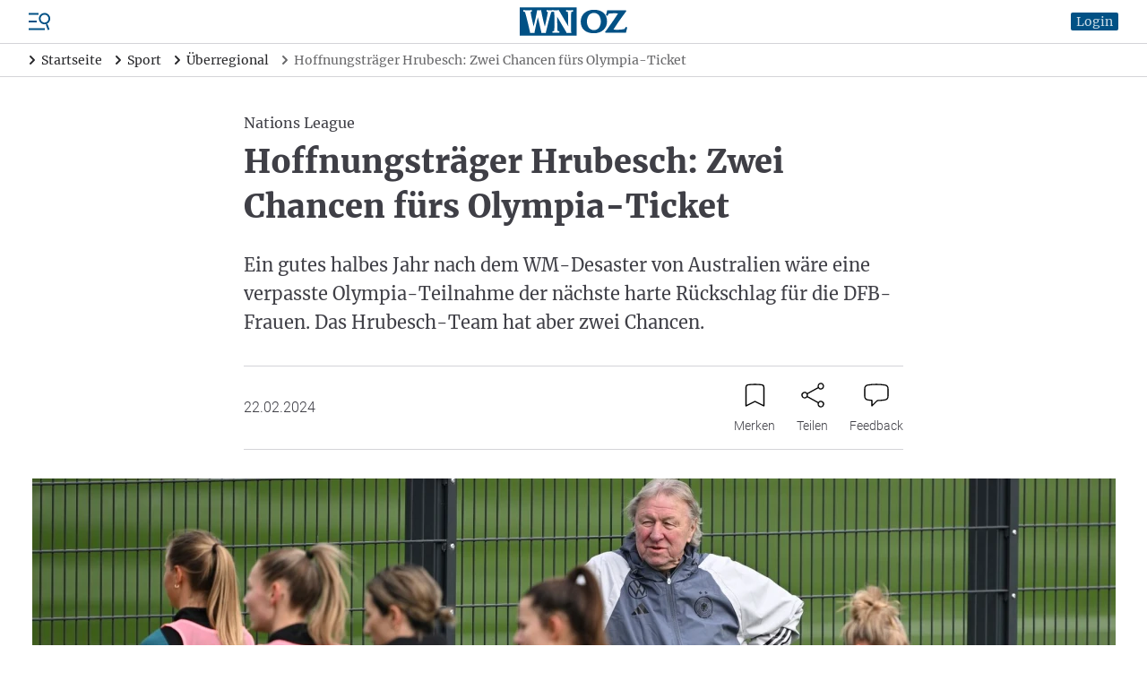

--- FILE ---
content_type: text/html; charset=UTF-8
request_url: https://www.wnoz.de/sport/ueberregional/hrubesch-und-dfb-frauen-mit-vorfreude-nach-lyon-383433.html
body_size: 35661
content:
<!DOCTYPE html>
<html>
<head>

    <meta charset="utf-8">
    <meta name="format-detection" content="telephone=no">

    <!-- begin preload of IOM web manager -->
    <link rel='preload' href='//data-c128cec8f4.wnoz.de/iomm/latest/manager/base/es6/bundle.js' as='script' id='IOMmBundle' crossorigin>
    <link rel='preload' href='//data-c128cec8f4.wnoz.de/iomm/latest/bootstrap/loader.js' as='script' crossorigin>
    <!-- end preload of IOM web manager -->

        <script>
    window.snowPlowVars = {
    "userType": "anonym",
    "articleId": "384042",
    "articleType": "free",
    "contentType": "article",
    "contentIsPaywall": false
};
</script>

<script>
    let userRoles = localStorage.getItem('roles') || '[]';
    userRoles = JSON.parse(userRoles);

    var k5aMeta = {...{
    "url": "https:\/\/www.wnoz.de\/sport\/ueberregional\/hrubesch-und-dfb-frauen-mit-vorfreude-nach-lyon-383433.html",
    "title": "Hoffnungstr\u00e4ger Hrubesch: Zwei Chancen f\u00fcrs Olympia-Ticket",
    "shortitle": "Hoffnungstr\u00e4ger Hrubesch: Zwei Chancen f\u00fcrs Olympia-Ticket\n",
    "description": "Ein gutes halbes Jahr nach dem WM-Desaster von Australien w\u00e4re eine verpasste Olympia-Teilnahme der n\u00e4chste harte R\u00fcckschlag f\u00fcr die DFB-Frauen. Das Hrubesch-Team hat aber zwei Chancen.",
    "image": "https:\/\/www.wnoz.de\/imgs\/03\/3\/8\/4\/0\/4\/2\/urn_newsml_dpa.com_20090101_240222-99-80298-ceee29e91ee62ede.jpg?w=1209&h=806&fit=crop-50-50&fm=webp&q=90&s=7ff742862fc940deebc9c54ba0f471fa",
    "type": "article",
    "section": "Sport",
    "subsection": [
        "Sport \u00dcberregional",
        "Fussball",
        "News"
    ],
    "author": [
        " "
    ],
    "tag": [
        "dpa",
        "Fu\u00dfball",
        "Olympia",
        "Deutschland",
        "Frankreich",
        "Nationalteam",
        "Frauen",
        "Nations League",
        "Horst Hrubesch",
        "Olympia-Qualifikation"
    ],
    "publishtime": "2024-02-22T11:22:00+01:00",
    "modifiedtime": "2024-02-23T17:00:38+01:00",
    "wordcount": 679,
    "contentTag": [],
    "locale": "de-de",
    "userneed": ""
}, ...{
        login: !!localStorage.getItem('userId') ? 1 : 0,
        subscriber: userRoles.includes('wnoz plus') ? 1 : 0,
        consent: !userRoles.includes('werbefrei') ? 1 : 0,
    }};
</script>

<script src="https://cloud.ccm19.de/app.js?apiKey=54096d696ff49422f696e0ce96c5e381c70bf5d451c14d6e&amp;domain=64affcb558df49cdef009082"
        referrerpolicy="origin"></script>

    <script id="stripe-script" type="text/x-ccm-loader" data-ccm-loader-group="stripe"
            data-ccm-loader-src="https://js.stripe.com/v3/"></script>

<script type="text/javascript" src="//data-c128cec8f4.wnoz.de/iomm/latest/bootstrap/loader.js" crossorigin></script>

<script>
    window.dataLayer = window.dataLayer || [];
    dataLayer.push({
    "hasAdFreeAbo": false,
    "is_dpa_article": true,
    "is_premium_article": false,
    "content_group": "dpa",
    "wnoz_ab_test": ""
});
</script>

<!-- Google Tag Manager -->
    <script type="text/x-ccm-loader" data-ccm-loader-group="gtm">(function(w,d,s,l,i){w[l]=w[l]||[];w[l].push({'gtm.start':
        new Date().getTime(),event:'gtm.js'});var f=d.getElementsByTagName(s)[0],
            j=d.createElement(s),dl=l!='dataLayer'?'&l='+l:'';j.async=true;j.src=
            'https://www.googletagmanager.com/gtm.js?id='+i+dl;f.parentNode.insertBefore(j,f);
        })(window,document,'script','dataLayer','GTM-N2DBR62');
    </script>
<!-- End Google Tag Manager -->


    <title>Hoffnungsträger Hrubesch: Zwei Chancen fürs Olympia-Ticket | WNOZ</title>
    <meta name="description" content="Ein gutes halbes Jahr nach dem WM-Desaster von Australien w&auml;re eine verpasste Olympia-Teilnahme der n&auml;chste harte R&uuml;ckschlag f&uuml;r die DFB-Frauen. Das Hrubesch-Team hat aber zwei Chancen." />
<meta name="keywords" content="Fu&szlig;ball, Olympia, Deutschland, Frankreich, Nationalteam, Frauen, Nations League, Horst Hrubesch, Olympia-Qualifikation" />
<meta name="robots" content="index" />
<meta name="treepath" content="WNOZ_Hauptnavigation/Sport/Sport &Uuml;berregional/Fussball/News" />
<meta property="og:site_name" content="https://www.wnoz.de" />
<meta property="og:title" content="Hoffnungstr&auml;ger Hrubesch: Zwei Chancen f&uuml;rs Olympia-Ticket | WNOZ" />
<meta property="og:description" content="Ein gutes halbes Jahr nach dem WM-Desaster von Australien w&auml;re eine verpasste Olympia-Teilnahme der n&auml;chste harte R&uuml;ckschlag f&uuml;r die DFB-Frauen. Das Hrubesch-Team hat aber zwei Chancen." />
<meta property="og:url" content="https://www.wnoz.de/sport/ueberregional/hrubesch-und-dfb-frauen-mit-vorfreude-nach-lyon-383433.html" />
<meta property="twitter:card" content="summary_large_image" />
<meta property="twitter:title" content="Hoffnungstr&auml;ger Hrubesch: Zwei Chancen f&uuml;rs Olympia-Ticket | WNOZ" />
<meta property="twitter:description" content="Ein gutes halbes Jahr nach dem WM-Desaster von Australien w&auml;re eine verpasste Olympia-Teilnahme der n&auml;chste harte R&uuml;ckschlag f&uuml;r die DFB-Frauen. Das Hrubesch-Team hat aber zwei Chancen." />
<meta property="twitter:site" content="@wnoz" />
<meta property="twitter:creator" content="@wnoz" />
<meta property="og:image" content="https://www.wnoz.de/imgs/03/3/8/4/0/4/2/urn_newsml_dpa.com_20090101_240222-99-80298-ceee29e91ee62ede.jpg?w=1209&amp;h=806&amp;fit=crop-50-50&amp;fm=webp&amp;q=90&amp;s=7ff742862fc940deebc9c54ba0f471fa" />
<meta property="og:image:width" content="1209" />
<meta property="og:image:height" content="806" />
<meta property="twitter:image" content="https://www.wnoz.de/imgs/03/3/8/4/0/4/2/urn_newsml_dpa.com_20090101_240222-99-80298-ceee29e91ee62ede.jpg?w=1209&amp;h=806&amp;fit=crop-50-50&amp;fm=webp&amp;q=90&amp;s=7ff742862fc940deebc9c54ba0f471fa" />
<meta property="og:type" content="article" />

    <link rel="canonical" href="https://www.wnoz.de/sport/ueberregional/hrubesch-und-dfb-frauen-mit-vorfreude-nach-lyon-383433.html"/>

    

    <script type="text/javascript" async=1>
        ;(function(p,l,o,w,i,n,g){if(!p[i]){p.GlobalSnowplowNamespace=p.GlobalSnowplowNamespace||[]; p.GlobalSnowplowNamespace.push(i);p[i]=function(){(p[i].q=p[i].q||[]).push(arguments) };p[i].q=p[i].q||[];n=l.createElement(o);g=l.getElementsByTagName(o)[0];n.async=1; n.src=w;g.parentNode.insertBefore(n,g)}}(window,document,"script","/nieyohh8.js","snowplow"));
    </script>

    <link href="/css/frontend.css?v=1768566382909" rel="stylesheet">
    <link href="/apple-touch-icon.png" rel="apple-touch-icon">
    <link href="/favicon.ico" rel="alternate icon">
    <link href="/favicon.svg" rel="icon" type="image/svg+xml">
    <link href="/manifest.json" rel="manifest">
    <link href="/safari-pinned-tab.svg" rel="mask-icon" color="#141215">
    <meta name="application-name" content="wnoz.de">
    <meta name="mobile-web-app-capable" content="yes">
    <meta name="apple-mobile-web-app-capable" content="yes">
    <meta name="apple-mobile-web-app-status-bar-style" content="default">
    <meta name="apple-mobile-web-app-title" content="wnoz.de">
    <meta name="theme-color" content="#015185">
    <meta name="msapplication-square70x70logo" content="/images/mstile-icon-128.png">
    <meta name="msapplication-square150x150logo" content="/images/mstile-icon-270.png">
    <meta name="msapplication-square310x310logo" content="/images/mstile-icon-558.png">
    <meta name="msapplication-wide310x150logo" content="/images/mstile-icon-558-270.png">
    <link rel="apple-touch-startup-image" href="/images/apple-splash-2048-2732.jpg" media="(device-width: 1024px) and (device-height: 1366px) and (-webkit-device-pixel-ratio: 2) and (orientation: portrait)">
    <link rel="apple-touch-startup-image" href="/images/apple-splash-2732-2048.jpg" media="(device-width: 1024px) and (device-height: 1366px) and (-webkit-device-pixel-ratio: 2) and (orientation: landscape)">
    <link rel="apple-touch-startup-image" href="/images/apple-splash-1668-2388.jpg" media="(device-width: 834px) and (device-height: 1194px) and (-webkit-device-pixel-ratio: 2) and (orientation: portrait)">
    <link rel="apple-touch-startup-image" href="/images/apple-splash-2388-1668.jpg" media="(device-width: 834px) and (device-height: 1194px) and (-webkit-device-pixel-ratio: 2) and (orientation: landscape)">
    <link rel="apple-touch-startup-image" href="/images/apple-splash-1536-2048.jpg" media="(device-width: 768px) and (device-height: 1024px) and (-webkit-device-pixel-ratio: 2) and (orientation: portrait)">
    <link rel="apple-touch-startup-image" href="/images/apple-splash-2048-1536.jpg" media="(device-width: 768px) and (device-height: 1024px) and (-webkit-device-pixel-ratio: 2) and (orientation: landscape)">
    <link rel="apple-touch-startup-image" href="/images/apple-splash-1668-2224.jpg" media="(device-width: 834px) and (device-height: 1112px) and (-webkit-device-pixel-ratio: 2) and (orientation: portrait)">
    <link rel="apple-touch-startup-image" href="/images/apple-splash-2224-1668.jpg" media="(device-width: 834px) and (device-height: 1112px) and (-webkit-device-pixel-ratio: 2) and (orientation: landscape)">
    <link rel="apple-touch-startup-image" href="/images/apple-splash-1620-2160.jpg" media="(device-width: 810px) and (device-height: 1080px) and (-webkit-device-pixel-ratio: 2) and (orientation: portrait)">
    <link rel="apple-touch-startup-image" href="/images/apple-splash-2160-1620.jpg" media="(device-width: 810px) and (device-height: 1080px) and (-webkit-device-pixel-ratio: 2) and (orientation: landscape)">
    <link rel="apple-touch-startup-image" href="/images/apple-splash-1290-2796.jpg" media="(device-width: 430px) and (device-height: 932px) and (-webkit-device-pixel-ratio: 3) and (orientation: portrait)">
    <link rel="apple-touch-startup-image" href="/images/apple-splash-2796-1290.jpg" media="(device-width: 430px) and (device-height: 932px) and (-webkit-device-pixel-ratio: 3) and (orientation: landscape)">
    <link rel="apple-touch-startup-image" href="/images/apple-splash-1179-2556.jpg" media="(device-width: 393px) and (device-height: 852px) and (-webkit-device-pixel-ratio: 3) and (orientation: portrait)">
    <link rel="apple-touch-startup-image" href="/images/apple-splash-2556-1179.jpg" media="(device-width: 393px) and (device-height: 852px) and (-webkit-device-pixel-ratio: 3) and (orientation: landscape)">
    <link rel="apple-touch-startup-image" href="/images/apple-splash-1284-2778.jpg" media="(device-width: 428px) and (device-height: 926px) and (-webkit-device-pixel-ratio: 3) and (orientation: portrait)">
    <link rel="apple-touch-startup-image" href="/images/apple-splash-2778-1284.jpg" media="(device-width: 428px) and (device-height: 926px) and (-webkit-device-pixel-ratio: 3) and (orientation: landscape)">
    <link rel="apple-touch-startup-image" href="/images/apple-splash-1170-2532.jpg" media="(device-width: 390px) and (device-height: 844px) and (-webkit-device-pixel-ratio: 3) and (orientation: portrait)">
    <link rel="apple-touch-startup-image" href="/images/apple-splash-2532-1170.jpg" media="(device-width: 390px) and (device-height: 844px) and (-webkit-device-pixel-ratio: 3) and (orientation: landscape)">
    <link rel="apple-touch-startup-image" href="/images/apple-splash-1125-2436.jpg" media="(device-width: 375px) and (device-height: 812px) and (-webkit-device-pixel-ratio: 3) and (orientation: portrait)">
    <link rel="apple-touch-startup-image" href="/images/apple-splash-2436-1125.jpg" media="(device-width: 375px) and (device-height: 812px) and (-webkit-device-pixel-ratio: 3) and (orientation: landscape)">
    <link rel="apple-touch-startup-image" href="/images/apple-splash-1242-2688.jpg" media="(device-width: 414px) and (device-height: 896px) and (-webkit-device-pixel-ratio: 3) and (orientation: portrait)">
    <link rel="apple-touch-startup-image" href="/images/apple-splash-2688-1242.jpg" media="(device-width: 414px) and (device-height: 896px) and (-webkit-device-pixel-ratio: 3) and (orientation: landscape)">
    <link rel="apple-touch-startup-image" href="/images/apple-splash-828-1792.jpg" media="(device-width: 414px) and (device-height: 896px) and (-webkit-device-pixel-ratio: 2) and (orientation: portrait)">
    <link rel="apple-touch-startup-image" href="/images/apple-splash-1792-828.jpg" media="(device-width: 414px) and (device-height: 896px) and (-webkit-device-pixel-ratio: 2) and (orientation: landscape)">
    <link rel="apple-touch-startup-image" href="/images/apple-splash-1242-2208.jpg" media="(device-width: 414px) and (device-height: 736px) and (-webkit-device-pixel-ratio: 3) and (orientation: portrait)">
    <link rel="apple-touch-startup-image" href="/images/apple-splash-2208-1242.jpg" media="(device-width: 414px) and (device-height: 736px) and (-webkit-device-pixel-ratio: 3) and (orientation: landscape)">
    <link rel="apple-touch-startup-image" href="/images/apple-splash-750-1334.jpg" media="(device-width: 375px) and (device-height: 667px) and (-webkit-device-pixel-ratio: 2) and (orientation: portrait)">
    <link rel="apple-touch-startup-image" href="/images/apple-splash-1334-750.jpg" media="(device-width: 375px) and (device-height: 667px) and (-webkit-device-pixel-ratio: 2) and (orientation: landscape)">
    <link rel="apple-touch-startup-image" href="/images/apple-splash-640-1136.jpg" media="(device-width: 320px) and (device-height: 568px) and (-webkit-device-pixel-ratio: 2) and (orientation: portrait)">
    <link rel="apple-touch-startup-image" href="/images/apple-splash-1136-640.jpg" media="(device-width: 320px) and (device-height: 568px) and (-webkit-device-pixel-ratio: 2) and (orientation: landscape)"> 
    <link rel="apple-touch-startup-image" href="/images/apple-splash-2266-1488.jpg" media="(device-width: 744px) and (device-height: 1133px) and (-webkit-device-pixel-ratio: 2) and (orientation: landscape)">
    <link rel="apple-touch-startup-image" href="/images/apple-splash-1488-2266.jpg" media="(device-width: 744px) and (device-height: 1133px) and (-webkit-device-pixel-ratio: 2) and (orientation: portrait)">
    <link rel="apple-touch-startup-image" href="/images/apple-splash-2360-1640.jpg" media="(device-width: 820px) and (device-height: 1180px) and (-webkit-device-pixel-ratio: 2) and (orientation: landscape)">
    <link rel="apple-touch-startup-image" href="/images/apple-splash-1640-2360.jpg" media="(device-width: 820px) and (device-height: 1180px) and (-webkit-device-pixel-ratio: 2) and (orientation: portrait)">

        
            <script src="/build/runtime.980f8fb9.js" defer></script><script src="/build/app.d2d7286b.js" defer></script>
    
    <meta name="viewport" content="width=device-width, initial-scale=1"/>

    <script id="dacs" src="https://download.digiaccess.org/digiaccess" defer></script>

    <script
        type="text/x-ccm-loader"
        data-ccm-loader-src="https://cl-eu9.k5a.io/695b7d6adcce7812bb307ab2.js"
        data-ccm-loader-group="kilkaya"
        async
    ></script>
</head>
<body class="min-h-screen min-h-screen-dvh flex flex-col">

    <script type="text/javascript">
    IOMm('configure', { st: 'weinheim', dn: 'data-c128cec8f4.wnoz.de', mh: 5});
    IOMm('pageview', { cp: 'Sport Ueberregional' });
    IOMm('3p', 'qds');
</script>

    
                <div  data-controller="header">

                
        
                            <script type="application/ld+json">
                    {"@context":"https:\/\/schema.org","@type":"BreadcrumbList","itemListElement":[{"@type":"ListItem","position":1,"item":{"@id":"https:\/\/www.wnoz.de\/","name":"Startseite"}},{"@type":"ListItem","position":2,"item":{"@id":"https:\/\/www.wnoz.de\/sport\/","name":"Sport"}},{"@type":"ListItem","position":3,"item":{"@id":"https:\/\/www.wnoz.de\/sport\/ueberregional\/","name":"\u00dcberregional"}},{"@type":"ListItem","position":4,"item":{"@id":"https:\/\/www.wnoz.de\/sport\/ueberregional\/hrubesch-und-dfb-frauen-mit-vorfreude-nach-lyon-383433.html","name":"Hoffnungstr\u00e4ger Hrubesch: Zwei Chancen f\u00fcrs Olympia-Ticket\n"}}]}
                </script>
            
            <header class="header relative z-50">
                        <div class="flex items-center px-4 lg:px-8 py-2 border-b border-zinc-300">
    <div class="flex order-3 justify-start space-x-5 ml-auto xl:order-1 xl:flex-1 xl:flex-grow xl:space-x-reverse xl:ml-0">
        <div class="flex">
            <div class="menu-button cursor-pointer">
                <svg xmlns="http://www.w3.org/2000/svg" viewBox="0 0 24 24" fill="currentColor" class="text-skin-primary-800 h-6 w-6">
    <rect x="0" y="19.5" width="18" height="2"/>
    <rect x="0" y="11" width="9" height="2"/>
    <rect x="0" y="2.5" width="11" height="2"/>
    <path d="M20.5,14.9l-0.1-0.4c1.3-0.6,2.4-1.7,3.1-3.1c1.4-3.2,0-6.9-3.2-8.4c-3.2-1.4-6.9,0-8.4,3.2c-1.4,3.2,0,6.9,3.2,8.4c1.4,0.6,3,0.7,4.4,0.3l0.1,0.4l-0.3,0.7l2.1,5.6l1.9-0.7l-2.1-5.6L20.5,14.9z M15.9,12.8c-2.2-1-3.2-3.6-2.2-5.8c1-2.2,3.6-3.2,5.8-2.2c2.2,1,3.2,3.6,2.2,5.8C20.7,12.8,18.1,13.8,15.9,12.8z"/>
</svg>

            </div>
                                        
<nav class="nav-main right-0 lg:left-0 lg:right-auto lg:-translate-x-full bg-white drop-shadow-md fixed z-insane bottom-0 top-0 w-[300px] translate-x-full transition-transform">
    <div class="relative h-full">
        <div class="absolute top-1 right-1 h-10 w-10">
            <svg xmlns="http://www.w3.org/2000/svg" viewBox="0 0 24 24" fill="currentColor" class="nav-close-button block text-skin-primary-800 h-10 w-10 cursor-pointer">
  <path fill-rule="evenodd" d="M5.47 5.47a.75.75 0 011.06 0L12 10.94l5.47-5.47a.75.75 0 111.06 1.06L13.06 12l5.47 5.47a.75.75 0 11-1.06 1.06L12 13.06l-5.47 5.47a.75.75 0 01-1.06-1.06L10.94 12 5.47 6.53a.75.75 0 010-1.06z" clip-rule="evenodd"/>
</svg>

        </div>
        <div class="h-full pt-10">
            <div class="h-full overflow-hidden overflow-y-auto">
                                    <div class="px-4 pt-4 pb-2">
                                                            <div data-controller="search live" data-live-name-value="element_search" data-live-url-value="&#x2F;_components&#x2F;element_search" id="live-1689815550-0" data-live-props-value="&#x7B;&quot;searchTerm&quot;&#x3A;&quot;&quot;,&quot;currentContainerId&quot;&#x3A;383433,&quot;previewUserId&quot;&#x3A;0,&quot;&#x40;attributes&quot;&#x3A;&#x7B;&quot;id&quot;&#x3A;&quot;live-1689815550-0&quot;&#x7D;,&quot;&#x40;checksum&quot;&#x3A;&quot;cG51FrEBHdMneGAJ2Rlp7HhWrYgJuKk7YYJg1o8X3ss&#x3D;&quot;&#x7D;">
    <form class="relative" action="/suche/">
    <div class="relative">
        <div class="relative">
    <input
            id=""
            name="search"
            type="text"
            placeholder="Artikel oder Themen suchen"
            aria-label="Artikel oder Themen suchen"
            autocomplete="off"
                            value=""
                                    class=" pr-8"
                                                data-model="debounce(250)|searchTerm"
                                    data-live-ignore=""
                                                                                role="combobox"
                                        aria-controls="options"
                />
    </div>
        <button role="button" class="absolute top-0 right-0 h-10 w-10 flex justify-center items-center">
            <svg xmlns="http://www.w3.org/2000/svg" viewBox="0 0 24 24" fill="currentColor" class="block text-black h-4 w-4">
  <path d="M17.153,15.094h-1.091l-0.377-0.377c1.345-1.557,2.154-3.581,2.154-5.798C17.839,3.993,13.846,0,8.919,0C3.993,0,0,3.993,0,8.919c0,4.926,3.993,8.919,8.919,8.919c2.216,0,4.24-0.81,5.798-2.148l0.377,0.377v1.084L21.955,24L24,21.955L17.153,15.094z M8.919,15.094c-3.41,0-6.175-2.765-6.175-6.175c0-3.41,2.765-6.175,6.175-6.175c3.41,0,6.175,2.765,6.175,6.175C15.094,12.329,12.329,15.094,8.919,15.094z"/>
</svg>

        </button>
    </div>
                </form></div>
                                                    </div>
                                                    <div class="flex flex-col border-b border-zinc-600">
                                                    <div class="border-b border-zinc-300 last:border-none   hide_in_app">
                                <div class="flex items-center">
                                    <a
                                                                                href="/meine-wnoz/"
                                        class="text-zinc-600 hover:text-skin-primary-800 font-serif text-base pl-4 py-4 flex-1 flex-grow"
                                        data-event="select_content"
                                        data-content-type="header_navigation"
                                        data-content-id="/meine-wnoz/"
                                    >
                                        Meine WNOZ
                                    </a>
                                                                            <div class="is-navitem-control flex justify-center items-center h-10 w-10 transition-transform rotate-90 cursor-pointer">
                                            <svg xmlns="http://www.w3.org/2000/svg" viewBox="0 0 24 24" class="block text-black h-5 w-5">
	<path d="M16.271,11.47c0.292,0.293,0.292,0.767,0,1.06l-7.5,7.5c-0.303,0.282-0.778,0.266-1.06-0.037c-0.268-0.288-0.268-0.735,0-1.023l6.97-6.97l-6.97-6.97C7.429,4.727,7.445,4.252,7.748,3.97c0.288-0.268,0.735-0.268,1.023,0C8.771,3.97,16.271,11.47,16.271,11.47z" fill-rule="evenodd" clip-rule="evenodd"/>
	<path d="M8.25,4.5l7.5,7.5l-7.5,7.5" fill="none" stroke-width="1.5" stroke-linecap="round" stroke-linejoin="round"/>
</svg>

                                        </div>
                                                                    </div>
                                                                    <div class="sub-nav hidden flex-col pl-4">
                                                                                    <a
                                                                                                href="/meine-wnoz/anmelden/"
                                                class="text-zinc-600 hover:text-skin-primary-800 font-serif text-base px-4 py-4 hidden is_only_logged_out"
                                                data-event="select_content"
                                                data-content-type="header_navigation"
                                                data-content-id="/meine-wnoz/anmelden/"
                                            >
                                                Anmelden
                                            </a>
                                                                                    <a
                                                                                                href="/meine-wnoz/registrieren/"
                                                class="text-zinc-600 hover:text-skin-primary-800 font-serif text-base px-4 py-4 hidden is_only_logged_out"
                                                data-event="select_content"
                                                data-content-type="header_navigation"
                                                data-content-id="/meine-wnoz/registrieren/"
                                            >
                                                Registrieren
                                            </a>
                                                                                    <a
                                                                                                href="/meine-wnoz/profildaten/"
                                                class="text-zinc-600 hover:text-skin-primary-800 font-serif text-base px-4 py-4 hidden is_only_logged_in"
                                                data-event="select_content"
                                                data-content-type="header_navigation"
                                                data-content-id="/meine-wnoz/profildaten/"
                                            >
                                                Abo- und Profildaten
                                            </a>
                                                                                    <a
                                                                                                href="/meine-wnoz/e-paper/"
                                                class="text-zinc-600 hover:text-skin-primary-800 font-serif text-base px-4 py-4 "
                                                data-event="select_content"
                                                data-content-type="header_navigation"
                                                data-content-id="/meine-wnoz/e-paper/"
                                            >
                                                E-Paper
                                            </a>
                                                                                    <a
                                                                                                href="/meine-wnoz/newsletter/"
                                                class="text-zinc-600 hover:text-skin-primary-800 font-serif text-base px-4 py-4 "
                                                data-event="select_content"
                                                data-content-type="header_navigation"
                                                data-content-id="/meine-wnoz/newsletter/"
                                            >
                                                Newsletter
                                            </a>
                                                                                    <a
                                                                                                href="/meine-wnoz/meine-artikel/"
                                                class="text-zinc-600 hover:text-skin-primary-800 font-serif text-base px-4 py-4 hidden is_only_logged_in"
                                                data-event="select_content"
                                                data-content-type="header_navigation"
                                                data-content-id="/meine-wnoz/meine-artikel/"
                                            >
                                                Gemerkte Artikel
                                            </a>
                                                                                    <a
                                                                                                href="/meine-wnoz/passwort-aendern/"
                                                class="text-zinc-600 hover:text-skin-primary-800 font-serif text-base px-4 py-4 hidden is_only_logged_in"
                                                data-event="select_content"
                                                data-content-type="header_navigation"
                                                data-content-id="/meine-wnoz/passwort-aendern/"
                                            >
                                                Passwort ändern
                                            </a>
                                                                                    <a
                                                                                                href="/meine-wnoz/abmelden/"
                                                class="text-zinc-600 hover:text-skin-primary-800 font-serif text-base px-4 py-4 hidden is_only_logged_in"
                                                data-event="select_content"
                                                data-content-type="header_navigation"
                                                data-content-id="/meine-wnoz/abmelden/"
                                            >
                                                Abmelden
                                            </a>
                                                                            </div>
                                                            </div>
                                                    <div class="border-b border-zinc-300 last:border-none ">
                                <div class="flex items-center">
                                    <a
                                                                                href="/nachrichten/"
                                        class="text-zinc-600 hover:text-skin-primary-800 font-serif text-base pl-4 py-4 flex-1 flex-grow"
                                        data-event="select_content"
                                        data-content-type="header_navigation"
                                        data-content-id="/nachrichten/"
                                    >
                                        Nachrichten
                                    </a>
                                                                            <div class="is-navitem-control flex justify-center items-center h-10 w-10 transition-transform rotate-90 cursor-pointer">
                                            <svg xmlns="http://www.w3.org/2000/svg" viewBox="0 0 24 24" class="block text-black h-5 w-5">
	<path d="M16.271,11.47c0.292,0.293,0.292,0.767,0,1.06l-7.5,7.5c-0.303,0.282-0.778,0.266-1.06-0.037c-0.268-0.288-0.268-0.735,0-1.023l6.97-6.97l-6.97-6.97C7.429,4.727,7.445,4.252,7.748,3.97c0.288-0.268,0.735-0.268,1.023,0C8.771,3.97,16.271,11.47,16.271,11.47z" fill-rule="evenodd" clip-rule="evenodd"/>
	<path d="M8.25,4.5l7.5,7.5l-7.5,7.5" fill="none" stroke-width="1.5" stroke-linecap="round" stroke-linejoin="round"/>
</svg>

                                        </div>
                                                                    </div>
                                                                    <div class="sub-nav hidden flex-col pl-4">
                                                                                    <a
                                                                                                href="/nachrichten/weinheim-und-bergstrasse/"
                                                class="text-zinc-600 hover:text-skin-primary-800 font-serif text-base px-4 py-4 "
                                                data-event="select_content"
                                                data-content-type="header_navigation"
                                                data-content-id="/nachrichten/weinheim-und-bergstrasse/"
                                            >
                                                Weinheim und Bergstraße
                                            </a>
                                                                                    <a
                                                                                                href="/nachrichten/odenwald/"
                                                class="text-zinc-600 hover:text-skin-primary-800 font-serif text-base px-4 py-4 "
                                                data-event="select_content"
                                                data-content-type="header_navigation"
                                                data-content-id="/nachrichten/odenwald/"
                                            >
                                                Odenwald
                                            </a>
                                                                                    <a
                                                                                                href="/nachrichten/orte-der-region/"
                                                class="text-zinc-600 hover:text-skin-primary-800 font-serif text-base px-4 py-4 "
                                                data-event="select_content"
                                                data-content-type="header_navigation"
                                                data-content-id="/nachrichten/orte-der-region/"
                                            >
                                                Orte der Region
                                            </a>
                                                                                    <a
                                                                                                href="/nachrichten/metropolregion/"
                                                class="text-zinc-600 hover:text-skin-primary-800 font-serif text-base px-4 py-4 "
                                                data-event="select_content"
                                                data-content-type="header_navigation"
                                                data-content-id="/nachrichten/metropolregion/"
                                            >
                                                Metropolregion
                                            </a>
                                                                                    <a
                                                                                                href="/nachrichten/baden-wuerttemberg-und-hessen/"
                                                class="text-zinc-600 hover:text-skin-primary-800 font-serif text-base px-4 py-4 "
                                                data-event="select_content"
                                                data-content-type="header_navigation"
                                                data-content-id="/nachrichten/baden-wuerttemberg-und-hessen/"
                                            >
                                                Baden-Württemberg und Hessen
                                            </a>
                                                                                    <a
                                                                                                href="/nachrichten/deutschland-und-die-welt/"
                                                class="text-zinc-600 hover:text-skin-primary-800 font-serif text-base px-4 py-4 "
                                                data-event="select_content"
                                                data-content-type="header_navigation"
                                                data-content-id="/nachrichten/deutschland-und-die-welt/"
                                            >
                                                Deutschland und die Welt
                                            </a>
                                                                            </div>
                                                            </div>
                                                    <div class="border-b border-zinc-300 last:border-none ">
                                <div class="flex items-center">
                                    <a
                                                                                href="/sport/"
                                        class="text-skin-primary-800 hover:text-skin-primary-800 font-serif text-base pl-4 py-4 flex-1 flex-grow"
                                        data-event="select_content"
                                        data-content-type="header_navigation"
                                        data-content-id="/sport/"
                                    >
                                        Sport
                                    </a>
                                                                            <div class="is-navitem-control flex justify-center items-center h-10 w-10 transition-transform -rotate-90 cursor-pointer">
                                            <svg xmlns="http://www.w3.org/2000/svg" viewBox="0 0 24 24" class="block text-black h-5 w-5">
	<path d="M16.271,11.47c0.292,0.293,0.292,0.767,0,1.06l-7.5,7.5c-0.303,0.282-0.778,0.266-1.06-0.037c-0.268-0.288-0.268-0.735,0-1.023l6.97-6.97l-6.97-6.97C7.429,4.727,7.445,4.252,7.748,3.97c0.288-0.268,0.735-0.268,1.023,0C8.771,3.97,16.271,11.47,16.271,11.47z" fill-rule="evenodd" clip-rule="evenodd"/>
	<path d="M8.25,4.5l7.5,7.5l-7.5,7.5" fill="none" stroke-width="1.5" stroke-linecap="round" stroke-linejoin="round"/>
</svg>

                                        </div>
                                                                    </div>
                                                                    <div class="sub-nav flex flex-col pl-4">
                                                                                    <a
                                                                                                href="/sport/weinheim-und-bergstrasse/"
                                                class="text-zinc-600 hover:text-skin-primary-800 font-serif text-base px-4 py-4 "
                                                data-event="select_content"
                                                data-content-type="header_navigation"
                                                data-content-id="/sport/weinheim-und-bergstrasse/"
                                            >
                                                Sport Weinheim und Bergstraße
                                            </a>
                                                                                    <a
                                                                                                href="/sport/odenwald/"
                                                class="text-zinc-600 hover:text-skin-primary-800 font-serif text-base px-4 py-4 "
                                                data-event="select_content"
                                                data-content-type="header_navigation"
                                                data-content-id="/sport/odenwald/"
                                            >
                                                Odenwald
                                            </a>
                                                                                    <a
                                                                                                href="/sport/ueberregional/"
                                                class="text-skin-primary-800 hover:text-skin-primary-800 font-serif text-base px-4 py-4 "
                                                data-event="select_content"
                                                data-content-type="header_navigation"
                                                data-content-id="/sport/ueberregional/"
                                            >
                                                Überregional
                                            </a>
                                                                            </div>
                                                            </div>
                                                    <div class="border-b border-zinc-300 last:border-none ">
                                <div class="flex items-center">
                                    <a
                                                                                href="/freizeit/"
                                        class="text-zinc-600 hover:text-skin-primary-800 font-serif text-base pl-4 py-4 flex-1 flex-grow"
                                        data-event="select_content"
                                        data-content-type="header_navigation"
                                        data-content-id="/freizeit/"
                                    >
                                        Freizeit
                                    </a>
                                                                            <div class="is-navitem-control flex justify-center items-center h-10 w-10 transition-transform rotate-90 cursor-pointer">
                                            <svg xmlns="http://www.w3.org/2000/svg" viewBox="0 0 24 24" class="block text-black h-5 w-5">
	<path d="M16.271,11.47c0.292,0.293,0.292,0.767,0,1.06l-7.5,7.5c-0.303,0.282-0.778,0.266-1.06-0.037c-0.268-0.288-0.268-0.735,0-1.023l6.97-6.97l-6.97-6.97C7.429,4.727,7.445,4.252,7.748,3.97c0.288-0.268,0.735-0.268,1.023,0C8.771,3.97,16.271,11.47,16.271,11.47z" fill-rule="evenodd" clip-rule="evenodd"/>
	<path d="M8.25,4.5l7.5,7.5l-7.5,7.5" fill="none" stroke-width="1.5" stroke-linecap="round" stroke-linejoin="round"/>
</svg>

                                        </div>
                                                                    </div>
                                                                    <div class="sub-nav hidden flex-col pl-4">
                                                                                    <a
                                                                                                href="/freizeit/events/"
                                                class="text-zinc-600 hover:text-skin-primary-800 font-serif text-base px-4 py-4 "
                                                data-event="select_content"
                                                data-content-type="header_navigation"
                                                data-content-id="/freizeit/events/"
                                            >
                                                Events
                                            </a>
                                                                                    <a
                                                target="_blank"                                                href="https://wnoz.reservix.de/"
                                                class="text-zinc-600 hover:text-skin-primary-800 font-serif text-base px-4 py-4 "
                                                data-event="select_content"
                                                data-content-type="header_navigation"
                                                data-content-id="https://wnoz.reservix.de/"
                                            >
                                                Kartenshop
                                            </a>
                                                                                    <a
                                                                                                href="/freizeit/wandertipps/"
                                                class="text-zinc-600 hover:text-skin-primary-800 font-serif text-base px-4 py-4 "
                                                data-event="select_content"
                                                data-content-type="header_navigation"
                                                data-content-id="/freizeit/wandertipps/"
                                            >
                                                Wandertipps
                                            </a>
                                                                                    <a
                                                                                                href="/themen/ausflugstipps/"
                                                class="text-zinc-600 hover:text-skin-primary-800 font-serif text-base px-4 py-4 "
                                                data-event="select_content"
                                                data-content-type="header_navigation"
                                                data-content-id="/themen/ausflugstipps/"
                                            >
                                                Ausflugstipps für Familien
                                            </a>
                                                                                    <a
                                                target="_blank"                                                href="https://termine.wnoz.de/kinoprogramm"
                                                class="text-zinc-600 hover:text-skin-primary-800 font-serif text-base px-4 py-4 "
                                                data-event="select_content"
                                                data-content-type="header_navigation"
                                                data-content-id="https://termine.wnoz.de/kinoprogramm"
                                            >
                                                Kino
                                            </a>
                                                                                    <a
                                                                                                href="/freizeit/outdoor/"
                                                class="text-zinc-600 hover:text-skin-primary-800 font-serif text-base px-4 py-4 "
                                                data-event="select_content"
                                                data-content-type="header_navigation"
                                                data-content-id="/freizeit/outdoor/"
                                            >
                                                Outdoor
                                            </a>
                                                                                    <a
                                                                                                href="/freizeit/gewinnspiele/"
                                                class="text-zinc-600 hover:text-skin-primary-800 font-serif text-base px-4 py-4 "
                                                data-event="select_content"
                                                data-content-type="header_navigation"
                                                data-content-id="/freizeit/gewinnspiele/"
                                            >
                                                Gewinnspiele
                                            </a>
                                                                                    <a
                                                                                                href="/freizeit/leserreisen/"
                                                class="text-zinc-600 hover:text-skin-primary-800 font-serif text-base px-4 py-4 "
                                                data-event="select_content"
                                                data-content-type="header_navigation"
                                                data-content-id="/freizeit/leserreisen/"
                                            >
                                                Leserreisen
                                            </a>
                                                                            </div>
                                                            </div>
                                                    <div class="border-b border-zinc-300 last:border-none ">
                                <div class="flex items-center">
                                    <a
                                                                                href="/service/"
                                        class="text-zinc-600 hover:text-skin-primary-800 font-serif text-base pl-4 py-4 flex-1 flex-grow"
                                        data-event="select_content"
                                        data-content-type="header_navigation"
                                        data-content-id="/service/"
                                    >
                                        Service
                                    </a>
                                                                            <div class="is-navitem-control flex justify-center items-center h-10 w-10 transition-transform rotate-90 cursor-pointer">
                                            <svg xmlns="http://www.w3.org/2000/svg" viewBox="0 0 24 24" class="block text-black h-5 w-5">
	<path d="M16.271,11.47c0.292,0.293,0.292,0.767,0,1.06l-7.5,7.5c-0.303,0.282-0.778,0.266-1.06-0.037c-0.268-0.288-0.268-0.735,0-1.023l6.97-6.97l-6.97-6.97C7.429,4.727,7.445,4.252,7.748,3.97c0.288-0.268,0.735-0.268,1.023,0C8.771,3.97,16.271,11.47,16.271,11.47z" fill-rule="evenodd" clip-rule="evenodd"/>
	<path d="M8.25,4.5l7.5,7.5l-7.5,7.5" fill="none" stroke-width="1.5" stroke-linecap="round" stroke-linejoin="round"/>
</svg>

                                        </div>
                                                                    </div>
                                                                    <div class="sub-nav hidden flex-col pl-4">
                                                                                    <a
                                                                                                href="/service/abonnements/"
                                                class="text-zinc-600 hover:text-skin-primary-800 font-serif text-base px-4 py-4 "
                                                data-event="select_content"
                                                data-content-type="header_navigation"
                                                data-content-id="/service/abonnements/"
                                            >
                                                Abonnements
                                            </a>
                                                                                    <a
                                                                                                href="/service/leserservice/"
                                                class="text-zinc-600 hover:text-skin-primary-800 font-serif text-base px-4 py-4 "
                                                data-event="select_content"
                                                data-content-type="header_navigation"
                                                data-content-id="/service/leserservice/"
                                            >
                                                Leserservice
                                            </a>
                                                                                    <a
                                                target="_blank"                                                href="https://wnoz-abocard.de/"
                                                class="text-zinc-600 hover:text-skin-primary-800 font-serif text-base px-4 py-4 "
                                                data-event="select_content"
                                                data-content-type="header_navigation"
                                                data-content-id="https://wnoz-abocard.de/"
                                            >
                                                Abocard
                                            </a>
                                                                                    <a
                                                                                                href="/service/gewerbliche-anzeigen/"
                                                class="text-zinc-600 hover:text-skin-primary-800 font-serif text-base px-4 py-4 "
                                                data-event="select_content"
                                                data-content-type="header_navigation"
                                                data-content-id="/service/gewerbliche-anzeigen/"
                                            >
                                                Gewerbliche Anzeigen
                                            </a>
                                                                                    <a
                                                target="_blank"                                                href="https://wnoz.reservix.de/"
                                                class="text-zinc-600 hover:text-skin-primary-800 font-serif text-base px-4 py-4 "
                                                data-event="select_content"
                                                data-content-type="header_navigation"
                                                data-content-id="https://wnoz.reservix.de/"
                                            >
                                                Kartenshop
                                            </a>
                                                                                    <a
                                                target="_blank"                                                href="https://bit.ly/2kaaXTK"
                                                class="text-zinc-600 hover:text-skin-primary-800 font-serif text-base px-4 py-4 "
                                                data-event="select_content"
                                                data-content-type="header_navigation"
                                                data-content-id="https://bit.ly/2kaaXTK"
                                            >
                                                Trauerportal
                                            </a>
                                                                                    <a
                                                target="_blank"                                                href="https://bit.ly/4odDbHX"
                                                class="text-zinc-600 hover:text-skin-primary-800 font-serif text-base px-4 py-4 "
                                                data-event="select_content"
                                                data-content-type="header_navigation"
                                                data-content-id="https://bit.ly/4odDbHX"
                                            >
                                                Jobportal
                                            </a>
                                                                                    <a
                                                                                                href="/service/newsletter/"
                                                class="text-zinc-600 hover:text-skin-primary-800 font-serif text-base px-4 py-4 "
                                                data-event="select_content"
                                                data-content-type="header_navigation"
                                                data-content-id="/service/newsletter/"
                                            >
                                                Newsletter
                                            </a>
                                                                                    <a
                                                                                                href="/service/faq/"
                                                class="text-zinc-600 hover:text-skin-primary-800 font-serif text-base px-4 py-4 "
                                                data-event="select_content"
                                                data-content-type="header_navigation"
                                                data-content-id="/service/faq/"
                                            >
                                                FAQ
                                            </a>
                                                                                    <a
                                                target="_blank"                                                href="https://diesbachmedien.de/"
                                                class="text-zinc-600 hover:text-skin-primary-800 font-serif text-base px-4 py-4 "
                                                data-event="select_content"
                                                data-content-type="header_navigation"
                                                data-content-id="https://diesbachmedien.de/"
                                            >
                                                DiesbachMedien
                                            </a>
                                                                                    <a
                                                                                                href="/service/zeitungspaten/"
                                                class="text-zinc-600 hover:text-skin-primary-800 font-serif text-base px-4 py-4 "
                                                data-event="select_content"
                                                data-content-type="header_navigation"
                                                data-content-id="/service/zeitungspaten/"
                                            >
                                                Zeitungspaten
                                            </a>
                                                                                    <a
                                                                                                href="/service/zeitung-in-der-schule/"
                                                class="text-zinc-600 hover:text-skin-primary-800 font-serif text-base px-4 py-4 "
                                                data-event="select_content"
                                                data-content-type="header_navigation"
                                                data-content-id="/service/zeitung-in-der-schule/"
                                            >
                                                Zeitung in der Schule
                                            </a>
                                                                                    <a
                                                                                                href="/service/mitarbeiter/"
                                                class="text-zinc-600 hover:text-skin-primary-800 font-serif text-base px-4 py-4 "
                                                data-event="select_content"
                                                data-content-type="header_navigation"
                                                data-content-id="/service/mitarbeiter/"
                                            >
                                                Mitarbeiter
                                            </a>
                                                                                    <a
                                                                                                href="/service/bezugspreisliste/unsere-preise-im-ueberblick-159588.html"
                                                class="text-zinc-600 hover:text-skin-primary-800 font-serif text-base px-4 py-4 "
                                                data-event="select_content"
                                                data-content-type="header_navigation"
                                                data-content-id="/service/bezugspreisliste/unsere-preise-im-ueberblick-159588.html"
                                            >
                                                Bezugspreisliste
                                            </a>
                                                                                    <a
                                                                                                href="/service/karriere/"
                                                class="text-zinc-600 hover:text-skin-primary-800 font-serif text-base px-4 py-4 "
                                                data-event="select_content"
                                                data-content-type="header_navigation"
                                                data-content-id="/service/karriere/"
                                            >
                                                Karriere bei WNOZ
                                            </a>
                                                                            </div>
                                                            </div>
                                                    <div class="border-b border-zinc-300 last:border-none ">
                                <div class="flex items-center">
                                    <a
                                                                                href="/familie-und-schule/"
                                        class="text-zinc-600 hover:text-skin-primary-800 font-serif text-base pl-4 py-4 flex-1 flex-grow"
                                        data-event="select_content"
                                        data-content-type="header_navigation"
                                        data-content-id="/familie-und-schule/"
                                    >
                                        Familie und Schule
                                    </a>
                                                                    </div>
                                                            </div>
                                            </div>
                    <div class="flex flex-col">
                                                    <a
                                                                href="/meine-wnoz/anmelden/"
                                class="p-button inline-flex justify-center items-center group border rounded-md bg-skin-primary-800 text-white border-skin-primary-800 text-base m-4 font-serif text-base hidden is_only_logged_out  hide_in_app"
                                data-event="select_content"
                                data-content-type="header_navigation"
                                data-content-id="/meine-wnoz/anmelden/"
                            >
                                Login
                            </a>
                                            </div>
                                            </div>
        </div>
    </div>
</nav>                                </div>
    </div>
    <a
        data-event="select_content"
        data-content-type="top_navigation"
        data-content-id="/"
        href="/" class="flex order-1 xl:order-2 ">
        <svg xmlns="http://www.w3.org/2000/svg" version="1.1" viewBox="0 0 360 95" fill="currentColor" class="text-skin-primary-800 h-[26px] w-[99px] lg:h-8 lg:w-[120px]">
	<path d="M248.205,8.143c-27.598,0-44.026,17.561-44.026,39.365c0,25.198,16.753,39.35,44.026,39.35c27.635,0,44.05-17.536,44.05-39.35C292.255,22.29,275.512,8.143,248.205,8.143z M248.205,76.227c-14.375,0-23.216-12.231-23.216-28.723c0-16.492,8.813-28.717,23.216-28.717c14.403,0,23.266,12.255,23.266,28.717S262.606,76.227,248.205,76.227z"/>
	<path d="M354.699,65.581l-3.765,6.909c-7.988,1.891-16.186,2.752-24.394,2.564c-4.28,0.04-8.558-0.176-12.811-0.646c18.903-28.807,18.903-28.807,43.183-61.787l-1.699-2.669h-62.475c-1.05,5.572-2.406,11.082-4.061,16.505h-0.011l4.897,2.112l4.272-7.006c6.005-1.159,12.115-1.696,18.231-1.603c4.323-0.068,8.645,0.148,12.939,0.645c-6.415,11.042-34.249,50.819-43.42,61.88l1.6,2.555h68.469c1.162-5.524,2.976-12.644,4.345-17.755L354.699,65.581z"/>
	<path d="M0,95h190.477V0H0V95z M11.914,9.499L11.914,9.499c4.649,0.114,9.556,0.314,14.459,0.314c4.744,0,9.659-0.198,14.487-0.314v4.894l-4.563,1.291c2.344,16.692,6.965,34.131,10.135,48.5h0.185c4.548-17.779,8.438-36.054,11.886-54.678c2.124,0.114,4.339,0.314,6.482,0.314s4.358-0.198,6.487-0.314c0.863,5.543,6.597,34.791,12.531,54.678h0.188c2.68-10.215,8.354-38.074,10.025-48.5l-4.552-1.291V9.499c3.616,0.114,7.332,0.314,10.955,0.314c2.853,0,5.754-0.12,8.639-0.229v-0.09c0.409,0.013,0.807,0.03,1.214,0.045c0.373-0.013,0.75-0.029,1.122-0.041v0.083c2.82,0.109,5.608,0.227,8.447,0.227c3.595,0,7.138-0.196,10.754-0.314c10.206,17.338,21.504,36.904,31.428,53.616h0.196c0,0-0.27-34.142-1.104-47.433l-6.01-1.291V9.495c3.882,0.118,7.763,0.314,11.645,0.314s7.733-0.196,11.612-0.314v4.898l-6.038,1.291c-0.537,6.486-0.826,12.863-0.826,20.829v21.694c0,11.168,0.173,20.536,0.647,27.981c-1.965-0.129-4.546-0.325-7.041-0.325s-5.094,0.196-7.617,0.325c-10.938-18.714-21.892-36.585-32.099-54.461l-0.164,0.118c0.058,14.993,0.257,33.92,1.104,47.223l6.01,1.273v4.881c-3.892-0.093-7.705-0.314-11.587-0.314s-7.793,0.215-11.697,0.314v-4.879h0.002l6.038-1.274c0.572-6.507,0.837-12.874,0.837-20.865V36.506c0-7.959-0.265-14.343-0.837-20.829l-4.831-1.033l-4.66,1.039c-3.698,10.31-13.532,47.539-18.735,70.51c-2.331-0.127-4.636-0.325-6.954-0.325c-2.318,0-4.645,0.198-6.97,0.325C71.475,81.197,63.693,44.4,60.723,33.66h-0.192c-4.173,17.026-8.71,37.644-11.511,52.534c-2.316-0.127-4.63-0.325-6.957-0.325s-4.636,0.198-6.957,0.325c-5.009-22.752-10.767-47.222-17.448-70.51l-5.745-1.291V9.499c-0.003,0-0.006,0-0.008,0H11.914z"/>
</svg>

    </a>
    <div class="hidden sm:flex order-2 flex-1 flex-grow justify-end space-x-4 mr-5 xl:order-3 xl:mr-0 is_special_nav invisible">
                                    
    <a
                href="/meine-wnoz/anmelden/"
        class="font-serif text-sm px-1.5 rounded-sm bg-skin-primary-800 text-white/80 hover:text-white hidden is_only_logged_out  hide_in_app"
        data-event="select_content"
        data-content-type="top_navigation"
        data-content-id="/meine-wnoz/anmelden/"
    >
        Login
    </a>
                                                
    <div class="user-button cursor-pointer hidden is_only_logged_in hide_in_app"><svg xmlns="http://www.w3.org/2000/svg" viewBox="0 0 24 24" class="text-skin-primary-800/80 hover:text-skin-primary-800 fill-current h-5 w-5 ">
	<path id="Pfad_115" class="st0" d="M16.214,5.257c0,2.327-1.887,4.214-4.214,4.214S7.786,7.585,7.786,5.257S9.673,1.043,12,1.043S16.214,2.93,16.214,5.257z M3.572,21.122c0-4.655,3.773-8.428,8.428-8.428s8.428,3.773,8.428,8.428C15.075,23.568,8.925,23.568,3.572,21.122z" fill="none" stroke-width="1.5" stroke-linecap="round" stroke-linejoin="round"/>
	<path id="Pfad_116" class="st1" d="M6.942,5.26c0-2.793,2.264-5.057,5.057-5.057s5.057,2.264,5.057,5.057s-2.264,5.057-5.057,5.057S6.942,8.053,6.942,5.26z M2.729,21.105c-0.001-5.12,4.148-9.272,9.269-9.273c5.12-0.001,9.272,4.149,9.273,9.269c0,0.001,0,0.003,0,0.004c0.006,0.335-0.187,0.642-0.492,0.781c-5.575,2.547-11.982,2.547-17.557,0c-0.304-0.14-0.497-0.446-0.491-0.781H2.729z" stroke="none" fill-rule="evenodd" clip-rule="evenodd"/>
</svg>
</div>
                        </div>
</div>

<nav class="nav-user hidden lg:block right-0 bg-white drop-shadow-md fixed z-insane bottom-0 top-0 w-[300px] translate-x-full transition-transform">
    <div class="relative h-full">
        <div class="absolute top-1 right-1 h-10 w-10">
            <svg xmlns="http://www.w3.org/2000/svg" viewBox="0 0 24 24" fill="currentColor" class="nav-user-close-button block text-skin-primary-800 h-10 w-10 cursor-pointer">
  <path fill-rule="evenodd" d="M5.47 5.47a.75.75 0 011.06 0L12 10.94l5.47-5.47a.75.75 0 111.06 1.06L13.06 12l5.47 5.47a.75.75 0 11-1.06 1.06L12 13.06l-5.47 5.47a.75.75 0 01-1.06-1.06L10.94 12 5.47 6.53a.75.75 0 010-1.06z" clip-rule="evenodd"/>
</svg>

        </div>
        <div class="h-full pt-10">
            <div class="h-full overflow-hidden overflow-y-auto">
                                                                                            <div class="border-b border-zinc-300 last:border-none   hide_in_app">
                            <div class="flex items-center">
                                <a
                                                                        href="/meine-wnoz/"
                                    class="text-zinc-600 hover:text-skin-primary-800 font-serif text-base pl-4 py-4 flex-1 flex-grow"
                                    data-event="select_content"
                                    data-content-type="header_navigation"
                                    data-content-id="/meine-wnoz/"
                                >
                                    Meine WNOZ
                                </a>
                            </div>
                                                            <div class="sub-nav flex flex-col">
                                                                            <a
                                                                                        href="/meine-wnoz/anmelden/"
                                            class="text-zinc-600 hover:text-skin-primary-800 font-serif text-base px-4 py-4 hidden is_only_logged_out"
                                            data-event="select_content"
                                            data-content-type="header_navigation"
                                            data-content-id="/meine-wnoz/anmelden/"
                                        >
                                            Anmelden
                                        </a>
                                                                            <a
                                                                                        href="/meine-wnoz/registrieren/"
                                            class="text-zinc-600 hover:text-skin-primary-800 font-serif text-base px-4 py-4 hidden is_only_logged_out"
                                            data-event="select_content"
                                            data-content-type="header_navigation"
                                            data-content-id="/meine-wnoz/registrieren/"
                                        >
                                            Registrieren
                                        </a>
                                                                            <a
                                                                                        href="/meine-wnoz/profildaten/"
                                            class="text-zinc-600 hover:text-skin-primary-800 font-serif text-base px-4 py-4 hidden is_only_logged_in"
                                            data-event="select_content"
                                            data-content-type="header_navigation"
                                            data-content-id="/meine-wnoz/profildaten/"
                                        >
                                            Abo- und Profildaten
                                        </a>
                                                                            <a
                                                                                        href="/meine-wnoz/e-paper/"
                                            class="text-zinc-600 hover:text-skin-primary-800 font-serif text-base px-4 py-4 "
                                            data-event="select_content"
                                            data-content-type="header_navigation"
                                            data-content-id="/meine-wnoz/e-paper/"
                                        >
                                            E-Paper
                                        </a>
                                                                            <a
                                                                                        href="/meine-wnoz/newsletter/"
                                            class="text-zinc-600 hover:text-skin-primary-800 font-serif text-base px-4 py-4 "
                                            data-event="select_content"
                                            data-content-type="header_navigation"
                                            data-content-id="/meine-wnoz/newsletter/"
                                        >
                                            Newsletter
                                        </a>
                                                                            <a
                                                                                        href="/meine-wnoz/meine-artikel/"
                                            class="text-zinc-600 hover:text-skin-primary-800 font-serif text-base px-4 py-4 hidden is_only_logged_in"
                                            data-event="select_content"
                                            data-content-type="header_navigation"
                                            data-content-id="/meine-wnoz/meine-artikel/"
                                        >
                                            Gemerkte Artikel
                                        </a>
                                                                            <a
                                                                                        href="/meine-wnoz/passwort-aendern/"
                                            class="text-zinc-600 hover:text-skin-primary-800 font-serif text-base px-4 py-4 hidden is_only_logged_in"
                                            data-event="select_content"
                                            data-content-type="header_navigation"
                                            data-content-id="/meine-wnoz/passwort-aendern/"
                                        >
                                            Passwort ändern
                                        </a>
                                                                            <a
                                                                                        href="/meine-wnoz/abmelden/"
                                            class="text-zinc-600 hover:text-skin-primary-800 font-serif text-base px-4 py-4 hidden is_only_logged_in"
                                            data-event="select_content"
                                            data-content-type="header_navigation"
                                            data-content-id="/meine-wnoz/abmelden/"
                                        >
                                            Abmelden
                                        </a>
                                                                    </div>
                                                    </div>
                                                </div>
        </div>
    </div>
</nav>                                            
<div class="hidden md:flex items-center px-4 lg:px-8 border-b border-zinc-300">
    <div class="w-full overflow-hidden text-ellipsis whitespace-nowrap text-zinc-800 ml-[-10px]">
                                    <a
                    href="/"
                    class="inline-block py-[6px] text-zinc-800 hover:text-zinc-800/70"
                    data-event="select_content"
                    data-content-type="breadcrumb"
                    data-content-id="/"
                >
                    <svg xmlns="http://www.w3.org/2000/svg" viewBox="0 0 20 20" fill="currentColor" aria-hidden="true" class="inline-block w-5 h-5 translate-x-1 translate-y-[-1px] transition">
<path fill-rule="evenodd" d="M7.293 14.707a1 1 0 010-1.414L10.586 10 7.293 6.707a1 1 0 011.414-1.414l4 4a1 1 0 010 1.414l-4 4a1 1 0 01-1.414 0z" clip-rule="evenodd"/>
</svg>

                    <span class="font-serif text-sm transition">Startseite</span>
                </a>
                                                <a
                    href="/sport/"
                    class="inline-block py-[6px] text-zinc-800 hover:text-zinc-800/70"
                    data-event="select_content"
                    data-content-type="breadcrumb"
                    data-content-id="/sport/"
                >
                    <svg xmlns="http://www.w3.org/2000/svg" viewBox="0 0 20 20" fill="currentColor" aria-hidden="true" class="inline-block w-5 h-5 translate-x-1 translate-y-[-1px] transition">
<path fill-rule="evenodd" d="M7.293 14.707a1 1 0 010-1.414L10.586 10 7.293 6.707a1 1 0 011.414-1.414l4 4a1 1 0 010 1.414l-4 4a1 1 0 01-1.414 0z" clip-rule="evenodd"/>
</svg>

                    <span class="font-serif text-sm transition">Sport</span>
                </a>
                                                <a
                    href="/sport/ueberregional/"
                    class="inline-block py-[6px] text-zinc-800 hover:text-zinc-800/70"
                    data-event="select_content"
                    data-content-type="breadcrumb"
                    data-content-id="/sport/ueberregional/"
                >
                    <svg xmlns="http://www.w3.org/2000/svg" viewBox="0 0 20 20" fill="currentColor" aria-hidden="true" class="inline-block w-5 h-5 translate-x-1 translate-y-[-1px] transition">
<path fill-rule="evenodd" d="M7.293 14.707a1 1 0 010-1.414L10.586 10 7.293 6.707a1 1 0 011.414-1.414l4 4a1 1 0 010 1.414l-4 4a1 1 0 01-1.414 0z" clip-rule="evenodd"/>
</svg>

                    <span class="font-serif text-sm transition">Überregional</span>
                </a>
                                                <span class="text-zinc-800/70 pointer-events-none">
                    <svg xmlns="http://www.w3.org/2000/svg" viewBox="0 0 20 20" fill="currentColor" aria-hidden="true" class="inline-block w-5 h-5 translate-x-1 translate-y-[-1px] transition">
<path fill-rule="evenodd" d="M7.293 14.707a1 1 0 010-1.414L10.586 10 7.293 6.707a1 1 0 011.414-1.414l4 4a1 1 0 010 1.414l-4 4a1 1 0 01-1.414 0z" clip-rule="evenodd"/>
</svg>

                    <span class="text-zinc-800/70 font-serif text-sm">Hoffnungsträger Hrubesch: Zwei Chancen fürs Olympia-Ticket
</span>
                </span>
                        </div>
</div>                                                            <div class="nav-fade fixed top-0 left-0 right-0 z-50 w-full transition -translate-y-full">
    <div class="flex flex-1 flex-grow items-center bg-skin-primary-800">
        <a href="/" class="flex justify-center items-center bg-white h-10 w-[42px]">
            <svg xmlns="http://www.w3.org/2000/svg" version="1.1" viewBox="0 0 100 95" fill="currentColor" class="text-skin-primary-800 h-8 w-auto">
	<path class="st0" d="M32.211,53.649c-14.489,0-23.114,9.226-23.114,20.68C9.098,87.565,17.893,95,32.211,95c14.508,0,23.126-9.212,23.126-20.672C55.337,61.081,46.548,53.649,32.211,53.649z M32.211,89.415c-7.547,0-12.189-6.425-12.189-15.089S24.65,59.24,32.211,59.24s12.215,6.438,12.215,15.086S39.772,89.415,32.211,89.415z"/>
	<path class="st0" d="M86.144,87.452c-4.194,0.993-8.498,1.446-12.807,1.347c-2.247,0.021-4.493-0.092-6.726-0.339c9.924-15.133,9.924-15.133,22.671-32.459l-0.892-1.402H55.591c-0.551,2.927-1.263,5.822-2.132,8.671h-0.006l2.571,1.11l2.243-3.68c3.153-0.609,6.36-0.891,9.571-0.842c2.269-0.036,4.538,0.078,6.793,0.339c-3.368,5.8-17.981,26.697-22.795,32.508l0.84,1.342h35.946c0.61-2.902,1.562-6.642,2.281-9.327l-2.783-0.896L86.144,87.452z"/>
	<path class="st0" d="M0,0v49.907h100V0H0z M93.745,7.561l-3.17,0.678c-0.282,3.407-0.434,6.758-0.434,10.942v11.396c0,5.867,0.091,10.788,0.34,14.7c-1.031-0.068-2.386-0.171-3.696-0.171c-1.31,0-2.674,0.103-3.999,0.171c-5.742-9.831-11.493-19.22-16.852-28.61l-0.086,0.062c0.031,7.876,0.135,17.82,0.58,24.808l3.155,0.669v2.564c-2.043-0.049-4.045-0.165-6.083-0.165c-2.038,0-4.092,0.113-6.141,0.165v-2.563h0.001l3.17-0.669c0.3-3.418,0.439-6.763,0.439-10.961V19.178c0-4.181-0.139-7.535-0.439-10.942l-2.536-0.542l-2.446,0.546c-1.942,5.416-7.104,24.974-9.836,37.041c-1.224-0.067-2.434-0.171-3.651-0.171c-1.217,0-2.439,0.104-3.659,0.171c-0.877-2.625-4.963-21.955-6.522-27.598h-0.101c-2.191,8.944-4.573,19.776-6.043,27.598c-1.216-0.067-2.431-0.171-3.652-0.171c-1.222,0-2.434,0.104-3.652,0.171c-2.63-11.952-5.653-24.808-9.16-37.041L6.255,7.561V4.99c-0.001,0-0.003,0-0.004,0h0.004v0c2.441,0.06,5.017,0.165,7.591,0.165c2.491,0,5.071-0.104,7.606-0.165v2.571l-2.396,0.678c1.231,8.769,3.657,17.93,5.321,25.479h0.097c2.388-9.34,4.43-18.941,6.24-28.724c1.115,0.06,2.278,0.165,3.403,0.165s2.288-0.104,3.405-0.165c0.453,2.912,3.463,18.277,6.579,28.724h0.098c1.407-5.367,4.386-20.002,5.263-25.479l-2.39-0.678V4.99c1.899,0.06,3.849,0.165,5.751,0.165c1.498,0,3.021-0.063,4.535-0.12V4.988c0.215,0.007,0.424,0.016,0.637,0.024c0.196-0.007,0.394-0.015,0.589-0.022v0.044c1.48,0.057,2.944,0.119,4.435,0.119c1.887,0,3.747-0.103,5.646-0.165c5.358,9.108,11.29,19.387,16.5,28.166h0.103c0,0-0.142-17.936-0.58-24.918l-3.155-0.678v-2.57c2.038,0.062,4.076,0.165,6.114,0.165c2.038,0,4.06-0.103,6.097-0.165V7.561z"/>
</svg>

        </a>
        <div class="flex justify-start space-x-5 md:space-x-reverse ml-auto md:ml-5 mr-4 md:mr-3">
            <div class="menu-button cursor-pointer">
                <svg xmlns="http://www.w3.org/2000/svg" viewBox="0 0 24 24" fill="currentColor" class="text-white h-6 w-6">
    <rect x="0" y="19.5" width="18" height="2"/>
    <rect x="0" y="11" width="9" height="2"/>
    <rect x="0" y="2.5" width="11" height="2"/>
    <path d="M20.5,14.9l-0.1-0.4c1.3-0.6,2.4-1.7,3.1-3.1c1.4-3.2,0-6.9-3.2-8.4c-3.2-1.4-6.9,0-8.4,3.2c-1.4,3.2,0,6.9,3.2,8.4c1.4,0.6,3,0.7,4.4,0.3l0.1,0.4l-0.3,0.7l2.1,5.6l1.9-0.7l-2.1-5.6L20.5,14.9z M15.9,12.8c-2.2-1-3.2-3.6-2.2-5.8c1-2.2,3.6-3.2,5.8-2.2c2.2,1,3.2,3.6,2.2,5.8C20.7,12.8,18.1,13.8,15.9,12.8z"/>
</svg>

            </div>
        </div>
                    
<div class="hidden md:flex flex-1 flex-grow overflow-hidden ">
    <div class="w-full overflow-hidden text-ellipsis whitespace-nowrap text-white/70">
                                    <a
                    href="/"
                    class="text-white hover:text-white/70"
                    data-event="select_content"
                    data-content-type="breadcrumb"
                    data-content-id="/"
                >
                    <svg xmlns="http://www.w3.org/2000/svg" viewBox="0 0 20 20" fill="currentColor" aria-hidden="true" class="inline-block w-5 h-5 translate-x-1 translate-y-[-1px] transition">
<path fill-rule="evenodd" d="M7.293 14.707a1 1 0 010-1.414L10.586 10 7.293 6.707a1 1 0 011.414-1.414l4 4a1 1 0 010 1.414l-4 4a1 1 0 01-1.414 0z" clip-rule="evenodd"/>
</svg>

                    <span class="font-serif text-sm transition">Startseite</span>
                </a>
                                                <a
                    href="/sport/"
                    class="text-white hover:text-white/70"
                    data-event="select_content"
                    data-content-type="breadcrumb"
                    data-content-id="/sport/"
                >
                    <svg xmlns="http://www.w3.org/2000/svg" viewBox="0 0 20 20" fill="currentColor" aria-hidden="true" class="inline-block w-5 h-5 translate-x-1 translate-y-[-1px] transition">
<path fill-rule="evenodd" d="M7.293 14.707a1 1 0 010-1.414L10.586 10 7.293 6.707a1 1 0 011.414-1.414l4 4a1 1 0 010 1.414l-4 4a1 1 0 01-1.414 0z" clip-rule="evenodd"/>
</svg>

                    <span class="font-serif text-sm transition">Sport</span>
                </a>
                                                <a
                    href="/sport/ueberregional/"
                    class="text-white hover:text-white/70"
                    data-event="select_content"
                    data-content-type="breadcrumb"
                    data-content-id="/sport/ueberregional/"
                >
                    <svg xmlns="http://www.w3.org/2000/svg" viewBox="0 0 20 20" fill="currentColor" aria-hidden="true" class="inline-block w-5 h-5 translate-x-1 translate-y-[-1px] transition">
<path fill-rule="evenodd" d="M7.293 14.707a1 1 0 010-1.414L10.586 10 7.293 6.707a1 1 0 011.414-1.414l4 4a1 1 0 010 1.414l-4 4a1 1 0 01-1.414 0z" clip-rule="evenodd"/>
</svg>

                    <span class="font-serif text-sm transition">Überregional</span>
                </a>
                                                <span class="text-white/70 pointer-events-none">
                    <svg xmlns="http://www.w3.org/2000/svg" viewBox="0 0 20 20" fill="currentColor" aria-hidden="true" class="inline-block w-5 h-5 translate-x-1 translate-y-[-1px] transition">
<path fill-rule="evenodd" d="M7.293 14.707a1 1 0 010-1.414L10.586 10 7.293 6.707a1 1 0 011.414-1.414l4 4a1 1 0 010 1.414l-4 4a1 1 0 01-1.414 0z" clip-rule="evenodd"/>
</svg>

                    <span class="text-white/70 font-serif text-sm">Hoffnungsträger Hrubesch: Zwei Chancen fürs Olympia-Ticket
</span>
                </span>
                        </div>
</div>        
                <div class="hidden lg:flex md:order-3 lg:ml-auto justify-end space-x-4 pl-4 pr-4 lg:pr-8">
                            
    <a
                href="/meine-wnoz/anmelden/"
        class="font-serif text-sm px-1.5 rounded-sm bg-white text-skin-primary-800/80 hover:text-skin-primary-800 hidden is_only_logged_out  hide_in_app"
        data-event="select_content"
        data-content-type="top_navigation"
        data-content-id="/meine-wnoz/anmelden/"
    >
        Login
    </a>
                            
    <div class="user-button cursor-pointer hidden is_only_logged_in hide_in_app"><svg xmlns="http://www.w3.org/2000/svg" viewBox="0 0 24 24" class="text-white/80 hover:text-white fill-current h-5 w-5 ">
	<path id="Pfad_115" class="st0" d="M16.214,5.257c0,2.327-1.887,4.214-4.214,4.214S7.786,7.585,7.786,5.257S9.673,1.043,12,1.043S16.214,2.93,16.214,5.257z M3.572,21.122c0-4.655,3.773-8.428,8.428-8.428s8.428,3.773,8.428,8.428C15.075,23.568,8.925,23.568,3.572,21.122z" fill="none" stroke-width="1.5" stroke-linecap="round" stroke-linejoin="round"/>
	<path id="Pfad_116" class="st1" d="M6.942,5.26c0-2.793,2.264-5.057,5.057-5.057s5.057,2.264,5.057,5.057s-2.264,5.057-5.057,5.057S6.942,8.053,6.942,5.26z M2.729,21.105c-0.001-5.12,4.148-9.272,9.269-9.273c5.12-0.001,9.272,4.149,9.273,9.269c0,0.001,0,0.003,0,0.004c0.006,0.335-0.187,0.642-0.492,0.781c-5.575,2.547-11.982,2.547-17.557,0c-0.304-0.14-0.497-0.446-0.491-0.781H2.729z" stroke="none" fill-rule="evenodd" clip-rule="evenodd"/>
</svg>
</div>
                    </div>
    </div>
    <div class="h-1 w-full relative overflow-hidden">
        <div class="progress-bar absolute top-0 left-0 bottom-0 h-full bg-skin-secondary-800/60"></div>
    </div>
</div>                    
                </header>        
            
        
            
        
</div>
        
            <div data-controller="article live" data-live-name-value="detail_article" data-live-url-value="&#x2F;_components&#x2F;detail_article" id="live-2951340133-0" data-live-props-value="&#x7B;&quot;isSystemPage&quot;&#x3A;false,&quot;articleId&quot;&#x3A;&quot;384042&quot;,&quot;isPlusArticle&quot;&#x3A;false,&quot;forcePaywall&quot;&#x3A;false,&quot;forceNoPaywall&quot;&#x3A;false,&quot;abTest&quot;&#x3A;&quot;&quot;,&quot;isPaywallFree&quot;&#x3A;false,&quot;currentContainerId&quot;&#x3A;383433,&quot;previewUserId&quot;&#x3A;0,&quot;&#x40;attributes&quot;&#x3A;&#x7B;&quot;id&quot;&#x3A;&quot;live-2951340133-0&quot;&#x7D;,&quot;&#x40;checksum&quot;&#x3A;&quot;LBzUuAo&#x2B;DVrzJyRUJcZF8YCppJxpJGRNvA9vc&#x2B;oAkZI&#x3D;&quot;&#x7D;">
    <article class="is-article pt-4 lg:pt-10">
                <script type="application/ld+json">
                {"@context":"https:\/\/schema.org","@type":"NewsArticle","mainEntityOfPage":{"@type":"WebPage","@id":"https:\/\/www.wnoz.de\/sport\/ueberregional\/hrubesch-und-dfb-frauen-mit-vorfreude-nach-lyon-383433.html"},"headline":"Hoffnungstr\u00e4ger Hrubesch: Zwei Chancen f\u00fcrs Olympia-Ticket\n","description":"Ein gutes halbes Jahr nach dem WM-Desaster von Australien w\u00e4re eine verpasste Olympia-Teilnahme der n\u00e4chste harte R\u00fcckschlag f\u00fcr die DFB-Frauen. Das Hrubesch-Team hat aber zwei Chancen.","image":[{"@type":"ImageObject","url":"https:\/\/www.wnoz.de\/imgs\/03\/3\/8\/4\/0\/4\/2\/urn_newsml_dpa.com_20090101_240222-99-80298-ceee29e91ee62ede.jpg?w=450&h=300&fit=crop-50-50&fm=webp&q=90&s=84ec4b4cef405764de3ec6396fb64d9f","width":450,"height":300,"copyrightHolder":{"@type":"Organization","name":"Arne Dedert\/dpa"}},{"@type":"ImageObject","url":"https:\/\/www.wnoz.de\/imgs\/03\/3\/8\/4\/0\/4\/2\/urn_newsml_dpa.com_20090101_240222-99-80298-ceee29e91ee62ede.jpg?w=1209&h=806&fit=crop-50-50&fm=webp&q=90&s=7ff742862fc940deebc9c54ba0f471fa","width":1209,"height":806,"copyrightHolder":{"@type":"Organization","name":"Arne Dedert\/dpa"}},{"@type":"ImageObject","url":"https:\/\/www.wnoz.de\/imgs\/03\/3\/8\/4\/0\/4\/2\/urn_newsml_dpa.com_20090101_240222-99-80298-ceee29e91ee62ede.jpg?w=1008&h=672&fit=crop-50-50&fm=webp&q=90&s=0bb74a436e1110e23d6ce59bdea41461","width":1008,"height":672,"copyrightHolder":{"@type":"Organization","name":"Arne Dedert\/dpa"}},{"@type":"ImageObject","url":"https:\/\/www.wnoz.de\/imgs\/03\/3\/8\/4\/0\/4\/2\/urn_newsml_dpa.com_20090101_240222-99-80298-ceee29e91ee62ede.jpg?w=1612&h=806&fit=crop-50-50&fm=webp&q=90&s=13db13ca9f26f713c076b893e54f948f","width":1612,"height":806,"copyrightHolder":{"@type":"Organization","name":"Arne Dedert\/dpa"}}],"datePublished":"2024-02-22T10:45:15+01:00","dateModified":"2024-02-23T17:00:38+01:00","author":[{"@type":"Person","name":" ","url":"https:\/\/www.wnoz.de\/mitarbeiter_3935.html"}],"publisher":{"@type":"NewsMediaOrganization","name":"DiesbachMedien GmbH"},"isAccessibleForFree":"False","hasPart":[{"@type":"WebPageElement","isAccessibleForFree":"False","cssSelector":".paywall_intro_text"},{"@type":"WebPageElement","isAccessibleForFree":"False","cssSelector":".paywall_text"}]}
            </script>

            
<div class="">
            <div class="w-full max-w-screen-xl mx-auto font-light relative">
        
<div class="max-w-3xl mx-auto px-4">
                        <div class="font-serif font-normal text-sm lg:text-base !leading-[1.4] break-words mb-1 lg:mb-2 text-zinc-700">
Nations League
</div>                        <h1 class="font-serif font-bold text-3xl lg:text-4xl !leading-[1.4] break-words mb-3 lg:mb-6 text-zinc-700">
Hoffnungsträger Hrubesch: Zwei Chancen fürs Olympia-Ticket
</h1>        
            <p class="paywall_intro_text font-serif font-normal text-lg lg:text-xl !leading-[1.6] mb-4 lg:mb-8 text-zinc-700">
    Ein gutes halbes Jahr nach dem WM-Desaster von Australien wäre eine verpasste Olympia-Teilnahme der nächste harte Rückschlag für die DFB-Frauen. Das Hrubesch-Team hat aber zwei Chancen.
</p>    </div>    </div>
</div>
    <div class="w-full max-w-screen-xl mx-auto font-light relative">
                            <div data-controller="live" data-live-name-value="element_article_meta" data-live-url-value="&#x2F;_components&#x2F;element_article_meta" id="live-1492238340-0" data-live-props-value="&#x7B;&quot;isParallax&quot;&#x3A;false,&quot;hasStage&quot;&#x3A;false,&quot;currentContainerId&quot;&#x3A;383433,&quot;previewUserId&quot;&#x3A;0,&quot;&#x40;attributes&quot;&#x3A;&#x7B;&quot;id&quot;&#x3A;&quot;live-1492238340-0&quot;&#x7D;,&quot;&#x40;checksum&quot;&#x3A;&quot;C8WeU8WCEKXWhkA9NQK&#x2B;3M&#x5C;&#x2F;D6XyewEhaRWgYA&#x5C;&#x2F;3W7RY&#x3D;&quot;&#x7D;">
<div class="w-full max-w-screen-xl mx-auto font-light">
    <div class="max-w-3xl mx-auto px-4 mb-4 lg:mb-8">
        <hr>
        <div class="flex flex-col md:flex-row md:items-center py-4">
                        <div class="flex items-center mb-4 md:mb-0">
                                <div class="flex flex-col ">
                                        <p class="font-sans font-light text-sm md:text-base text-zinc-700">22.02.2024</p>                </div>
            </div>
                        <div class="flex md:ml-auto space-x-6">
                                    
    
    <a
        href="/meine-wnoz/anmelden/?return_to=%2Fsport%2Fueberregional%2Fhrubesch-und-dfb-frauen-mit-vorfreude-nach-lyon-383433.html"
                                        class="flex group"
    >
    <div class="flex flex-col items-center justify-between cursor-pointer">
                            <svg xmlns="http://www.w3.org/2000/svg" viewBox="0 0 24 24" class="h-8 w-8 text-black group-hover:text-zinc-700 stroke-current fill-transparent">
<path d="M17.948,3.32c1.098,0.138,1.919,1.078,1.907,2.185v15.493l-7.5-3.75l-7.5,3.75V5.505C4.843,4.398,5.664,3.458,6.762,3.32C10.478,2.889,14.232,2.889,17.948,3.32z" fill="none" stroke-width="1" stroke-linecap="round" stroke-linejoin="round"/>
<path d="M19.855,21.748c-0.114,0-0.229-0.026-0.335-0.079l-7.166-3.582L5.19,21.669c-0.233,0.115-0.509,0.104-0.73-0.033c-0.221-0.137-0.355-0.378-0.355-0.638V5.505c-0.016-1.48,1.086-2.743,2.563-2.929c3.776-0.438,7.597-0.438,11.367-0.001c0.002,0,0.004,0,0.007,0.001c1.478,0.186,2.579,1.449,2.563,2.937v15.485c0,0.26-0.135,0.501-0.355,0.638C20.129,21.711,19.992,21.748,19.855,21.748z" stroke="none"/>
</svg>

                                <span class="pt-2 text-sm text-zinc-700">Merken</span>
    </div>
        </a>
                                    
    
    <div class="isShareTrigger is_gtm_trigger flex group relative" data-event="share" data-method="dropdown_opened" data-content-type="article" data-item-id="384042">
    <div class="flex flex-col items-center justify-between cursor-pointer">
                                    <svg xmlns="http://www.w3.org/2000/svg" viewBox="0 0 24 24" class="h-8 w-8 text-black group-hover:text-zinc-700 stroke-current fill-transparent">
<path d="M7.216,10.906c-0.604-1.086-1.974-1.477-3.06-0.874c-1.086,0.604-1.477,1.974-0.874,3.06s1.974,1.477,3.06,0.874c0.367-0.204,0.67-0.507,0.874-0.874 M7.216,10.906c0.377,0.68,0.377,1.506,0,2.186 M7.216,10.906l9.566-5.314 M7.216,13.092l9.566,5.314 M16.782,18.406c-0.604,1.087-0.212,2.457,0.875,3.061c1.087,0.604,2.457,0.212,3.061-0.875c0.603-1.087,0.212-2.457-0.875-3.061C18.756,16.928,17.386,17.319,16.782,18.406C16.782,18.406,16.782,18.406,16.782,18.406z M16.782,5.592c0.603,1.086,1.973,1.478,3.059,0.875s1.478-1.973,0.875-3.059s-1.973-1.478-3.059-0.875c0,0,0,0-0.001,0c-1.086,0.603-1.478,1.972-0.875,3.058C16.781,5.592,16.782,5.592,16.782,5.592z" fill="none" stroke-width="1" stroke-linecap="round" stroke-linejoin="round"/>
<path d="M18.746,22.501c-0.504,0-1.001-0.128-1.453-0.379c-1.22-0.677-1.783-2.086-1.447-3.378l-8.421-4.679c-0.209,0.22-0.45,0.407-0.718,0.556c-0.701,0.391-1.511,0.482-2.281,0.263s-1.409-0.728-1.798-1.428s-0.482-1.51-0.263-2.281c0.22-0.771,0.727-1.409,1.428-1.798c0.7-0.389,1.51-0.482,2.281-0.262C6.597,9.264,7.06,9.546,7.425,9.932l8.421-4.677c-0.336-1.292,0.227-2.7,1.446-3.377c1.446-0.803,3.277-0.279,4.079,1.166c0.39,0.701,0.482,1.511,0.263,2.281c-0.221,0.771-0.729,1.409-1.429,1.798c-0.7,0.389-1.511,0.481-2.281,0.262c-0.523-0.15-0.986-0.432-1.352-0.818l-8.418,4.677c0.13,0.496,0.13,1.016,0,1.512l8.419,4.677c0.364-0.386,0.828-0.668,1.352-0.818c0.771-0.22,1.582-0.126,2.282,0.263s1.208,1.027,1.429,1.798c0.22,0.771,0.127,1.581-0.263,2.282c-0.389,0.7-1.027,1.208-1.798,1.429C19.302,22.463,19.022,22.501,18.746,22.501z" stroke="none"/>
</svg>

                        <span class="pt-2 text-sm text-zinc-700">Teilen</span>
    </div>
            <div class="isShareOverlay hidden absolute bg-white shadow-md top-full left-1/2 -translate-x-1/2 flex-col z-[999] border border-zinc-300">
            <div class="text-sm font-normal px-4 py-2 whitespace-nowrap cursor-default">Artikel teilen</div>
            <div>
                                                                                                <a
                        onclick="window.open(&#039;https://www.facebook.com/sharer/sharer.php?u=https%3A%2F%2Fwww.wnoz.de%2Fsport%2Fueberregional%2Fhrubesch-und-dfb-frauen-mit-vorfreude-nach-lyon-383433.html&#039;, &#039;_blank&#039;, &#039;location=yes,height=380,width=520,scrollbars=yes,status=yes&#039;); return false;"                        href="https://www.facebook.com/sharer/sharer.php?u=https%3A%2F%2Fwww.wnoz.de%2Fsport%2Fueberregional%2Fhrubesch-und-dfb-frauen-mit-vorfreude-nach-lyon-383433.html"
                        class="text-sm flex items-center text-zinc-700 hover:text-skin-primary-800 px-4 py-2 border-b border-zinc-300 first:border-t last:border-none whitespace-nowrap group"
                        data-event="share"
                        data-method="facebook"
                        data-content-type="article"
                        data-item-id="384042"
                    >
                        <span>
                                                            <svg xmlns="http://www.w3.org/2000/svg" width="24" height="24" viewBox="0 0 24 24" class="h-3 w-3 group-hover:text-skin-primary-800">
  <path d="M24,12C24,5.373,18.627,0,12,0S0,5.373,0,12c0,5.628,3.874,10.35,9.101,11.647v-7.98h-2.475v-3.667h2.475v-1.58c0-4.084,1.848-5.978,5.858-5.978.76,0,2.072.149,2.609.298v3.324c-.283-.03-.775-.045-1.386-.045-1.968,0-2.728.745-2.728,2.683v1.297h3.92l-.673,3.667h-3.246v8.245c5.942-.718,10.546-5.777,10.546-11.912Z" fill="currentColor"/>
</svg>

                                                                                                                                                                    </span>
                        <span class="pl-2">Facebook</span>
                    </a>
                                                        <a
                                                href="whatsapp://send?text=https%3A%2F%2Fwww.wnoz.de%2Fsport%2Fueberregional%2Fhrubesch-und-dfb-frauen-mit-vorfreude-nach-lyon-383433.html"
                        class="text-sm flex items-center text-zinc-700 hover:text-skin-primary-800 px-4 py-2 border-b border-zinc-300 first:border-t last:border-none whitespace-nowrap group"
                        data-event="share"
                        data-method="whatsapp"
                        data-content-type="article"
                        data-item-id="384042"
                    >
                        <span>
                                                                                                                    <svg xmlns="http://www.w3.org/2000/svg" width="24" height="24" viewBox="0 0 360 362" fill="none" class="h-3 w-3 group-hover:text-skin-primary-800">
<path fill-rule="evenodd" clip-rule="evenodd" d="M307.546 52.5655C273.709 18.685 228.706 0.0171895 180.756 0C81.951 0 1.53846 80.404 1.50408 179.235C1.48689 210.829 9.74646 241.667 25.4319 268.844L0 361.736L95.0236 336.811C121.203 351.096 150.683 358.616 180.679 358.625H180.756C279.544 358.625 359.966 278.212 360 179.381C360.017 131.483 341.392 86.4547 307.546 52.5741V52.5655ZM180.756 328.354H180.696C153.966 328.346 127.744 321.16 104.865 307.589L99.4242 304.358L43.034 319.149L58.0834 264.168L54.5423 258.53C39.6304 234.809 31.749 207.391 31.7662 179.244C31.8006 97.1036 98.6334 30.2707 180.817 30.2707C220.61 30.2879 258.015 45.8015 286.145 73.9665C314.276 102.123 329.755 139.562 329.738 179.364C329.703 261.513 262.871 328.346 180.756 328.346V328.354ZM262.475 216.777C257.997 214.534 235.978 203.704 231.869 202.209C227.761 200.713 224.779 199.966 221.796 204.452C218.814 208.939 210.228 219.029 207.615 222.011C205.002 225.002 202.389 225.372 197.911 223.128C193.434 220.885 179.003 216.158 161.891 200.902C148.578 189.024 139.587 174.362 136.975 169.875C134.362 165.389 136.7 162.965 138.934 160.739C140.945 158.728 143.412 155.505 145.655 152.892C147.899 150.279 148.638 148.406 150.133 145.423C151.629 142.432 150.881 139.82 149.764 137.576C148.646 135.333 139.691 113.287 135.952 104.323C132.316 95.5909 128.621 96.777 125.879 96.6309C123.266 96.5019 120.284 96.4762 117.293 96.4762C114.302 96.4762 109.454 97.5935 105.346 102.08C101.238 106.566 89.6691 117.404 89.6691 139.441C89.6691 161.478 105.716 182.785 107.959 185.776C110.202 188.767 139.544 234.001 184.469 253.408C195.153 258.023 203.498 260.782 210.004 262.845C220.731 266.257 230.494 265.776 238.212 264.624C246.816 263.335 264.71 253.786 268.44 243.326C272.17 232.866 272.17 223.893 271.053 222.028C269.936 220.163 266.945 219.037 262.467 216.794L262.475 216.777Z" fill="currentColor"/>
</svg>

                                                                                                            </span>
                        <span class="pl-2">WhatsApp</span>
                    </a>
                                                        <a
                                                href="mailto:?subject=Hoffnungsträger Hrubesch: Zwei Chancen fürs Olympia-Ticket&amp;body=https%3A%2F%2Fwww.wnoz.de%2Fsport%2Fueberregional%2Fhrubesch-und-dfb-frauen-mit-vorfreude-nach-lyon-383433.html"
                        class="text-sm flex items-center text-zinc-700 hover:text-skin-primary-800 px-4 py-2 border-b border-zinc-300 first:border-t last:border-none whitespace-nowrap group"
                        data-event="share"
                        data-method="email"
                        data-content-type="article"
                        data-item-id="384042"
                    >
                        <span>
                                                                                                                                                                            <svg xmlns="http://www.w3.org/2000/svg" version="1.1" width="24" height="24" viewBox="0 0 24 24" fill="currentColor" class="h-3 w-3 group-hover:text-skin-primary-800">
<path d="M20.556,21.38H3.444C1.545,21.38,0,19.834,0,17.935V6.948c0-0.01,0-0.02,0-0.029V5.712c0-1.899,1.545-3.444,3.444-3.444  h17.112C22.455,2.268,24,3.813,24,5.712v1.207c0,0.01,0,0.02,0,0.029v10.986C24,19.834,22.455,21.38,20.556,21.38z M2,8.803v9.132  c0,0.797,0.648,1.445,1.445,1.445h17.112c0.797,0,1.444-0.648,1.444-1.445V8.803l-8.089,5.393c-1.16,0.774-2.662,0.775-3.823,0  L2,8.803z M2,6.4l9.198,6.133c0.487,0.325,1.117,0.325,1.604,0L22,6.4V5.712c0-0.797-0.647-1.445-1.444-1.445H3.444  C2.648,4.268,2,4.915,2,5.712V6.4z"/>
</svg>

                                                    </span>
                        <span class="pl-2">E-Mail</span>
                    </a>
                                                                    </div>
        </div>
    </div>
                                    
    
    <a
        href=""
                    data-to="&#x77;&#x6e;&#x40;&#x64;&#x69;&#x65;&#x73;&#x62;&#x61;&#x63;&#x68;&#x6d;&#x65;&#x64;&#x69;&#x65;&#x6e;&#x2e;&#x64;&#x65;"
                            data-mail-subject="Feedback zu: Hoffnungsträger Hrubesch: Zwei Chancen fürs Olympia-Ticket
"
                            data-mail-content="

 URL: https://www.wnoz.de/sport/ueberregional/hrubesch-und-dfb-frauen-mit-vorfreude-nach-lyon-383433.html"
                        class="flex group"
    >
    <div class="flex flex-col items-center justify-between cursor-pointer">
                                            <svg xmlns="http://www.w3.org/2000/svg" viewBox="0 0 24 24" class="h-8 w-8 text-black group-hover:text-zinc-700 stroke-current fill-transparent">
<path d="M2.25,12.76c-0.024,1.599,1.128,2.973,2.707,3.227c1.087,0.16,2.184,0.283,3.293,0.369V21l4.076-4.076c0.276-0.275,0.647-0.433,1.037-0.443c1.901-0.053,3.798-0.218,5.68-0.494c1.579-0.254,2.732-1.629,2.707-3.228V6.741c0.025-1.599-1.128-2.974-2.707-3.228c-4.67-0.684-9.416-0.684-14.086,0C3.378,3.767,2.225,5.142,2.25,6.741V12.76L2.25,12.76z" fill="none" stroke-width="1" stroke-linecap="round" stroke-linejoin="round"/>
<path d="M8.25,21.75c-0.097,0-0.194-0.019-0.287-0.057C7.683,21.577,7.5,21.304,7.5,21v-3.954c-0.891-0.082-1.78-0.188-2.652-0.316c-1.94-0.313-3.375-2.021-3.348-3.975V6.741C1.47,4.795,2.905,3.083,4.838,2.772c4.757-0.696,9.569-0.696,14.313-0.001c1.944,0.312,3.38,2.023,3.349,3.982v6.006c0.031,1.946-1.404,3.658-3.338,3.969c-1.914,0.281-3.854,0.45-5.778,0.504c-0.201,0.005-0.388,0.085-0.529,0.225L8.78,21.53C8.637,21.674,8.445,21.75,8.25,21.75z M2.25,12.76h0.01H2.25z" stroke="none"/>
</svg>

                <span class="pt-2 text-sm text-zinc-700">Feedback</span>
    </div>
        </a>
                            </div>
        </div>
        <hr>
    </div>
</div></div>
                    </div>
<div class="w-full max-w-screen-xl mx-auto font-light relative">
            
<div class="w-full mb-4 lg:mb-8">
    <div class="relative overflow-hidden">
        
        
    <picture class="w-full h-full">
                                    <source media="(max-width: 767px)" srcset="https://www.wnoz.de/imgs/03/3/8/4/0/4/2/urn_newsml_dpa.com_20090101_240222-99-80298-ceee29e91ee62ede.jpg?w=900&h=600&fit=crop-50-50&fm=webp&q=90&s=37a5bfbf712300e060f4f0a46460d7ec 2x, https://www.wnoz.de/imgs/03/3/8/4/0/4/2/urn_newsml_dpa.com_20090101_240222-99-80298-ceee29e91ee62ede.jpg?w=450&h=300&fit=crop-50-50&fm=webp&q=90&s=84ec4b4cef405764de3ec6396fb64d9f 1x">
                                        <source media="(min-width: 1209px)" srcset="https://www.wnoz.de/imgs/03/3/8/4/0/4/2/urn_newsml_dpa.com_20090101_240222-99-80298-ceee29e91ee62ede.jpg?w=2418&h=1612&fit=crop-50-50&fm=webp&q=90&s=ad211230878f7f66467a78b17a7d63c7 2x, https://www.wnoz.de/imgs/03/3/8/4/0/4/2/urn_newsml_dpa.com_20090101_240222-99-80298-ceee29e91ee62ede.jpg?w=1209&h=806&fit=crop-50-50&fm=webp&q=90&s=7ff742862fc940deebc9c54ba0f471fa 1x">
                                        <source media="(min-width: 1024px)" srcset="https://www.wnoz.de/imgs/03/3/8/4/0/4/2/urn_newsml_dpa.com_20090101_240222-99-80298-ceee29e91ee62ede.jpg?w=2418&h=1612&fit=crop-50-50&fm=webp&q=90&s=ad211230878f7f66467a78b17a7d63c7 2x, https://www.wnoz.de/imgs/03/3/8/4/0/4/2/urn_newsml_dpa.com_20090101_240222-99-80298-ceee29e91ee62ede.jpg?w=1209&h=806&fit=crop-50-50&fm=webp&q=90&s=7ff742862fc940deebc9c54ba0f471fa 1x">
                                        <source media="(min-width: 768px)" srcset="https://www.wnoz.de/imgs/03/3/8/4/0/4/2/urn_newsml_dpa.com_20090101_240222-99-80298-ceee29e91ee62ede.jpg?w=2016&h=1344&fit=crop-50-50&fm=webp&q=90&s=5e7e2b5e236869673b52936b08652233 2x, https://www.wnoz.de/imgs/03/3/8/4/0/4/2/urn_newsml_dpa.com_20090101_240222-99-80298-ceee29e91ee62ede.jpg?w=1008&h=672&fit=crop-50-50&fm=webp&q=90&s=0bb74a436e1110e23d6ce59bdea41461 1x">
                                        <img src="https://www.wnoz.de/imgs/03/3/8/4/0/4/2/urn_newsml_dpa.com_20090101_240222-99-80298-ceee29e91ee62ede.jpg?w=1612&h=806&fit=crop-50-50&q=90&s=9220cf3198a7e2a53ec19f857e2af567"
                    alt="Bundestrainer Horst Hrubesch beobachtet die Spielerinnen beim Training."
                    loading="lazy"
                    title="Bundestrainer Horst Hrubesch beobachtet die Spielerinnen beim Training."
                    srcset="https://www.wnoz.de/imgs/03/3/8/4/0/4/2/urn_newsml_dpa.com_20090101_240222-99-80298-ceee29e91ee62ede.jpg?w=3224&h=1612&fit=crop-50-50&q=90&s=68fdaf6cf4bce6d188be2884a39897d5 2x, https://www.wnoz.de/imgs/03/3/8/4/0/4/2/urn_newsml_dpa.com_20090101_240222-99-80298-ceee29e91ee62ede.jpg?w=1612&h=806&fit=crop-50-50&q=90&s=9220cf3198a7e2a53ec19f857e2af567 1x"
                    width="1612"
                    height="806"
                    class="w-full h-full object-cover"
                                    />
                        </picture>
                    <span class="absolute bottom-0 right-0 px-2 pt-0 pb-1 text-xs text-white [text-shadow:_0_1px_1px_rgba(0,0,0,0.6),_1px_1px_2px_rgba(0,0,0,0.8)]">Foto: Arne Dedert/dpa</span>
            </div>
            <span class="block px-4 xl:px-0 pt-1 text-base">Bundestrainer Horst Hrubesch beobachtet die Spielerinnen beim Training.</span>    </div>
    </div>
            <div class="relative bg-white  pb-4 lg:pb-10">
        <div class="w-full max-w-screen-xl mx-auto font-light paywall_text">

                        <div class="editor-wrapper max-w-3xl mx-auto px-4"><p class="absatz">Frankfurt/Main (dpa) - Ein Sieg gegen Frankreich - und die deutschen Fußballerinnen hätten ihr Olympia-Ticket für Paris sicher. Doch der Weg über das Final-Four-Turnier der Nations League könnte ein Zitterspiel werden. Erst mal wartet im Halbfinale am Freitag (21.00 Uhr/ARD) in Lyon das französische Weltklasse-Team.</p></div>

<div class="max-w-3xl mx-auto px-4">
    <div class="mb-4 lg:mb-8">
                <div class="grid gap-2 md:gap-4 border border-black shadow-md px-4 py-4 md:px-8 md:py-8 relative">
    
    



    <div class="font-serif !leading-[1.3em] break-words pr-10 font-light text-xl">
        <span>
                        WNOZ WhatsApp-Kanal
        </span>

    </div>
    <svg xmlns="http://www.w3.org/2000/svg" width="24" height="24" viewBox="0 0 360 362" fill="none" class="size-7 md:size-8 absolute top-4 right-4 text-skin-whatsapp">
<path fill-rule="evenodd" clip-rule="evenodd" d="M307.546 52.5655C273.709 18.685 228.706 0.0171895 180.756 0C81.951 0 1.53846 80.404 1.50408 179.235C1.48689 210.829 9.74646 241.667 25.4319 268.844L0 361.736L95.0236 336.811C121.203 351.096 150.683 358.616 180.679 358.625H180.756C279.544 358.625 359.966 278.212 360 179.381C360.017 131.483 341.392 86.4547 307.546 52.5741V52.5655ZM180.756 328.354H180.696C153.966 328.346 127.744 321.16 104.865 307.589L99.4242 304.358L43.034 319.149L58.0834 264.168L54.5423 258.53C39.6304 234.809 31.749 207.391 31.7662 179.244C31.8006 97.1036 98.6334 30.2707 180.817 30.2707C220.61 30.2879 258.015 45.8015 286.145 73.9665C314.276 102.123 329.755 139.562 329.738 179.364C329.703 261.513 262.871 328.346 180.756 328.346V328.354ZM262.475 216.777C257.997 214.534 235.978 203.704 231.869 202.209C227.761 200.713 224.779 199.966 221.796 204.452C218.814 208.939 210.228 219.029 207.615 222.011C205.002 225.002 202.389 225.372 197.911 223.128C193.434 220.885 179.003 216.158 161.891 200.902C148.578 189.024 139.587 174.362 136.975 169.875C134.362 165.389 136.7 162.965 138.934 160.739C140.945 158.728 143.412 155.505 145.655 152.892C147.899 150.279 148.638 148.406 150.133 145.423C151.629 142.432 150.881 139.82 149.764 137.576C148.646 135.333 139.691 113.287 135.952 104.323C132.316 95.5909 128.621 96.777 125.879 96.6309C123.266 96.5019 120.284 96.4762 117.293 96.4762C114.302 96.4762 109.454 97.5935 105.346 102.08C101.238 106.566 89.6691 117.404 89.6691 139.441C89.6691 161.478 105.716 182.785 107.959 185.776C110.202 188.767 139.544 234.001 184.469 253.408C195.153 258.023 203.498 260.782 210.004 262.845C220.731 266.257 230.494 265.776 238.212 264.624C246.816 263.335 264.71 253.786 268.44 243.326C272.17 232.866 272.17 223.893 271.053 222.028C269.936 220.163 266.945 219.037 262.467 216.794L262.475 216.777Z" fill="currentColor"/>
</svg>

    






    <p class="font-sans text-base font-normal not-italic text-zinc-700">
                                    Die Weinheimer Nachrichten und Odenwälder Zeitung auf WhatsApp! Aktuelle Nachrichten aus deiner Region. Die Top-Themen jeden Mittag frisch auf dem WhatsApp-Kanal.
                        </p>
    <div class="grid">
        

        












        



<a href="https://www.whatsapp.com/channel/0029VaJdYB5Bfxo4C2KBqj1t" target="_blank" class="is_button font-serif font-medium px-[0.8em] py-[0.4em] inline-flex justify-center items-center group border rounded-md bg-skin-primary-800 text-white border-skin-primary-800 text-base "
                                    data-event="select_content"
                            data-content-type="whatsapp"
                    >
    
    <span class=" ">Zum Kanal</span>
    
    </a>
    </div>
    




    

    <p class="font-sans text-sm font-normal not-italic text-zinc-700 [&amp;_a]:text-skin-primary-800 [&amp;_a]:underline">
                                    <a href="/impressum-38764.html" target="_blank">Impressum</a>
                        </p>
</div>                </div>
</div><div class="editor-wrapper max-w-3xl mx-auto px-4"><p class="absatz">Interims-Bundestrainer und Hoffnungsträger Horst Hrubesch sieht die Chancen bei «50:50». Er selbst sei ja sowieso immer positiv, so der 72-Jährige am Donnerstag. «Aber ich denke, die Mädels sind’s auch. Wir glauben an unsere Möglichkeit. Ich hoffe wirklich, dass wir sie auch nutzen.»</p></div>
<div class="editor-wrapper max-w-3xl mx-auto px-4"><p class="h2">Wie ist die Ausgangslage?</p></div>

    
<div class="max-w-3xl mx-auto px-4 hidden md:block">
    <div class="mb-4 lg:mb-8">
                    <div>
    <div>
        
<section class="mb-4 lg:mb-8 px-4 lg:px-8 xl:px-0">
                            



    <nav class="relative  mb-4 md:mb-3.5 lg:mb-4 xl:mb-3.5 ">
        <div class="">
                                                            <div class="swiper-container-rubric border-t border-t-zinc-300 border-b border-b-zinc-700 overflow-hidden relative" data-live-ignore>
                        <div class="relative z-30">
                            <div class="swiper rubric-swiper">
                                <div class="swiper-wrapper">
                                                                        <div class="swiper-slide">
                                        <span class="font-bold text-skin-primary-800 text-sm py-1 whitespace-nowrap">Ähnliche Artikel</span>
                                    </div>
                                                                                                        </div>
                            </div>
                            <div class="slide-prev-rubric absolute top-0 left-0 bottom-0 flex justify-center items-center h-full w-4 bg-gradient-to-tr from-white via-white/90 to-white/20 z-50 opacity-100 pointer-events-auto">
                                <svg xmlns="http://www.w3.org/2000/svg" viewBox="0 0 24 24" class="block fill-current rotate-180 h-4 w-4 text-skin-primary-800">
	<path d="M16.271,11.47c0.292,0.293,0.292,0.767,0,1.06l-7.5,7.5c-0.303,0.282-0.778,0.266-1.06-0.037c-0.268-0.288-0.268-0.735,0-1.023l6.97-6.97l-6.97-6.97C7.429,4.727,7.445,4.252,7.748,3.97c0.288-0.268,0.735-0.268,1.023,0C8.771,3.97,16.271,11.47,16.271,11.47z" fill-rule="evenodd" clip-rule="evenodd"/>
	<path d="M8.25,4.5l7.5,7.5l-7.5,7.5" fill="none" stroke-width="1.5" stroke-linecap="round" stroke-linejoin="round"/>
</svg>

                            </div>
                            <div class="slide-next-rubric absolute top-0 right-0 bottom-0 flex justify-center items-center h-full w-4 sm:w-8 bg-gradient-to-tl from-white via-white/90 to-white/20 z-50 opacity-100 pointer-events-auto">
                                <svg xmlns="http://www.w3.org/2000/svg" viewBox="0 0 24 24" class="block fill-current h-4 w-4 text-skin-primary-800">
	<path d="M16.271,11.47c0.292,0.293,0.292,0.767,0,1.06l-7.5,7.5c-0.303,0.282-0.778,0.266-1.06-0.037c-0.268-0.288-0.268-0.735,0-1.023l6.97-6.97l-6.97-6.97C7.429,4.727,7.445,4.252,7.748,3.97c0.288-0.268,0.735-0.268,1.023,0C8.771,3.97,16.271,11.47,16.271,11.47z" fill-rule="evenodd" clip-rule="evenodd"/>
	<path d="M8.25,4.5l7.5,7.5l-7.5,7.5" fill="none" stroke-width="1.5" stroke-linecap="round" stroke-linejoin="round"/>
</svg>

                            </div>
                        </div>
                    </div>
                                    </div>
    </nav>
    




<div
    class="is_teaser_list relative grid gap-4 auto-cols-fr md:gap-7 lg:gap-8 xl:gap-7 grid-cols-1"
        data-skip-morph
>
                        <div class="relative [&_>_div]:last:after:hidden [&_>_div]:last:pb-0">
    <div class="pb-4 after:block after:absolute after:bottom-0 after:bg-zinc-300 after:h-px after:w-full md:pb-0 md:after:-bottom-3.5 lg:after:-bottom-4 xl:after:-bottom-3.5 ">
                            



                    


        

<div class="grid-flow-dense grid-cols-[90px_minmax(0px,_1fr)] md:grid-cols-4 md:gap-7 lg:gap-8 xl:grid-cols-5 xl:gap-7 grid gap-2 w-full group">
                                <a data-event="related inline" data-pos="1" href="/sport/ueberregional/olympia-trainer-popp-viele-fragen-bei-den-dfb-frauen-388625.html" class=" col-span-1 md:col-span-3 xl:col-span-4 w-full grid content-start">
                            
                            <div class="pb-1 min-w-0">
                    
    



    <div class="font-serif !leading-[1.3em] text-zinc-700 break-words font-normal text-xs">
        <span>
                        Nationalteam

        </span>

    </div>
                </div>
                                    <span class="group-hover:opacity-80 min-w-0">
            
    



    <h3 class="font-serif !leading-[1.3em] text-zinc-700 break-words font-normal text-base md:text-sm lg:text-base">
        <span>Olympia, Trainer, Popp: Viele Fragen bei den DFB-Frauen
</span>
                            </h3>
            </span>
                                                                                    
                                            </a>
                                </div>
                    </div>
</div>
                    <div class="relative [&_>_div]:last:after:hidden [&_>_div]:last:pb-0">
    <div class="pb-4 after:block after:absolute after:bottom-0 after:bg-zinc-300 after:h-px after:w-full md:pb-0 md:after:-bottom-3.5 lg:after:-bottom-4 xl:after:-bottom-3.5 ">
                            



                    


        

<div class="grid-flow-dense grid-cols-[90px_minmax(0px,_1fr)] md:grid-cols-4 md:gap-7 lg:gap-8 xl:grid-cols-5 xl:gap-7 grid gap-2 w-full group">
                                <a data-event="related inline" data-pos="2" href="/sport/ueberregional/horst-hrubesch-bleibt-vorerst-frauen-bundestrainer-307161.html" class=" col-span-1 md:col-span-3 xl:col-span-4 w-full grid content-start">
                            
                            <div class="pb-1 min-w-0">
                    
    



    <div class="font-serif !leading-[1.3em] text-zinc-700 break-words font-normal text-xs">
        <span>
                        DFB-Team

        </span>

    </div>
                </div>
                                    <span class="group-hover:opacity-80 min-w-0">
            
    



    <h3 class="font-serif !leading-[1.3em] text-zinc-700 break-words font-normal text-base md:text-sm lg:text-base">
        <span>Horst Hrubesch macht vorerst weiter als Bundestrainer
</span>
                            </h3>
            </span>
                                                                                    
                                            </a>
                                </div>
                    </div>
</div>
                    <div class="relative [&_>_div]:last:after:hidden [&_>_div]:last:pb-0">
    <div class="pb-4 after:block after:absolute after:bottom-0 after:bg-zinc-300 after:h-px after:w-full md:pb-0 md:after:-bottom-3.5 lg:after:-bottom-4 xl:after:-bottom-3.5 ">
                            



                    


        

<div class="grid-flow-dense grid-cols-[90px_minmax(0px,_1fr)] md:grid-cols-4 md:gap-7 lg:gap-8 xl:grid-cols-5 xl:gap-7 grid gap-2 w-full group">
                                <a data-event="related inline" data-pos="3" href="/sport/ueberregional/hrubesch-vorerst-wieder-frauen-bundestrainer-247476.html" class=" col-span-1 md:col-span-3 xl:col-span-4 w-full grid content-start">
                            
                            <div class="pb-1 min-w-0">
                    
    



    <div class="font-serif !leading-[1.3em] text-zinc-700 break-words font-normal text-xs">
        <span>
                        DFB-Frauen

        </span>

    </div>
                </div>
                                    <span class="group-hover:opacity-80 min-w-0">
            
    



    <h3 class="font-serif !leading-[1.3em] text-zinc-700 break-words font-normal text-base md:text-sm lg:text-base">
        <span>Horst Hrubesch übergangsweise wieder Frauen-Bundestrainer
</span>
                            </h3>
            </span>
                                                                                    
                                            </a>
                                </div>
                    </div>
</div>
         
    
</div>
                        
        
</section>
        <div class="is_loader hidden flex justify-center">
            <svg aria-hidden="true" class="w-20 h-20 mr-2 text-gray-200 animate-spin fill-skin-primary-800" viewBox="0 0 100 101" fill="none" xmlns="http://www.w3.org/2000/svg">
    <path d="M100 50.5908C100 78.2051 77.6142 100.591 50 100.591C22.3858 100.591 0 78.2051 0 50.5908C0 22.9766 22.3858 0.59082 50 0.59082C77.6142 0.59082 100 22.9766 100 50.5908ZM9.08144 50.5908C9.08144 73.1895 27.4013 91.5094 50 91.5094C72.5987 91.5094 90.9186 73.1895 90.9186 50.5908C90.9186 27.9921 72.5987 9.67226 50 9.67226C27.4013 9.67226 9.08144 27.9921 9.08144 50.5908Z" fill="currentColor"/>
    <path d="M93.9676 39.0409C96.393 38.4038 97.8624 35.9116 97.0079 33.5539C95.2932 28.8227 92.871 24.3692 89.8167 20.348C85.8452 15.1192 80.8826 10.7238 75.2124 7.41289C69.5422 4.10194 63.2754 1.94025 56.7698 1.05124C51.7666 0.367541 46.6976 0.446843 41.7345 1.27873C39.2613 1.69328 37.813 4.19778 38.4501 6.62326C39.0873 9.04874 41.5694 10.4717 44.0505 10.1071C47.8511 9.54855 51.7191 9.52689 55.5402 10.0491C60.8642 10.7766 65.9928 12.5457 70.6331 15.2552C75.2735 17.9648 79.3347 21.5619 82.5849 25.841C84.9175 28.9121 86.7997 32.2913 88.1811 35.8758C89.083 38.2158 91.5421 39.6781 93.9676 39.0409Z" fill="currentFill"/>
</svg>        </div>
    </div>
</div>

                    </div>
</div><div class="editor-wrapper max-w-3xl mx-auto px-4"><p class="absatz">Mit einem Erfolg gegen Frankreich wären die Vize-Europameisterinnen von 2022 bei den Sommerspielen dabei. Da die Französinnen als Olympia-Gastgeber automatisch qualifiziert sind, bekäme das Hrubesch-Team im Falle einer Niederlage eine zweite Chance im Spiel um Platz drei beim Final Four der Nations League: Dann wäre am kommenden Mittwoch in Sevilla oder Heerenveen der Verlierer der Partie zwischen den Weltmeisterinnen aus Spanien und den Niederlanden der Gegner. Hrubesch will aber unbedingt schon gegen Frankreich alles klarmachen.</p></div>
<div class="editor-wrapper max-w-3xl mx-auto px-4"><p class="h2">Wie steht's um das Personal?</p></div>
<div class="editor-wrapper max-w-3xl mx-auto px-4"><p class="absatz">Bei der Vorbereitung auf dem DFB-Campus hatte Hrubesch alle 23 nominierten Spielerinnen dabei. Nur auf Abruf bereit stehen die EM- und WM-Teilnehmerinnen Lina Magull, Felicitas Rauch und Nicole Anyomi. Neuling im Kader ist die Wolfsburger Stürmerin Vivien Endemann (22). Hrubesch plant offensichtlich mit der Doppelspitze Lea Schüller/Alexandra Popp. Die Defensivachse sollen Torhüterin Merle Frohms, die Innenverteidigung mit Marina Hegering und Kathrin Hendrich sowie Lena Oberdorf im Mittelfeld bilden - alle vom VfL Wolfsburg. Für Mittelfeldspielerin Sara Däbritz von Olympique Lyon ist es ein Heimspiel.</p></div>
<div class="editor-wrapper max-w-3xl mx-auto px-4"><p class="h2">Wie ist die Form?</p></div>
<div class="editor-wrapper max-w-3xl mx-auto px-4"><p class="absatz">Zuletzt schwankend. Unter Hrubesch schaffte die DFB-Auswahl nach der verpatzten WM von Australien mit einem Sieg gegen Dänemark und einem Remis gegen Wales immerhin die Teilnahme am Final Four. Vor allem in der Offensive fiel Popp und Co. oft zu wenig ein. Hrubesch fordert Körperlichkeit und Tempo über die Außen.</p></div>
<div class="editor-wrapper max-w-3xl mx-auto px-4"><p class="h2">Wie stark ist Frankreich?</p></div>
<div class="editor-wrapper max-w-3xl mx-auto px-4"><p class="absatz">Das Team von Trainer Hervé Renard hat in seiner Historie noch nie einen internationalen Titel gewonnen, aber starke Spielerinnen von Olympique Lyon und Paris Saint-Germain in seinen Reihen. In der FIFA-Rangliste belegt es derzeit Rang drei hinter Spanien und den USA. Gegen Deutschland fehlt die verletzte Weltklasse-Abwehrspielerin Wendie Renard. Die DFB-Frauen haben zuletzt gute Erfahrung gegen die Nachbar-Nation gemacht, unter anderem bei der EM 2022 in England das Halbfinale gewonnen.</p></div>
<div class="editor-wrapper max-w-3xl mx-auto px-4"><p class="h2">Wie sieht die Olympia-Historie aus?</p></div>
<div class="editor-wrapper max-w-3xl mx-auto px-4"><p class="absatz">2016 in Rio gewannen die deutschen Fußballerinnen mit Bundestrainerin Silvia Neid Gold - während Hrubesch als damaliger Verantwortlicher der DFB-Männer im Finale Brasilien unterlag. Der 72-Jährige will unbedingt noch mal Olympia erleben. Nur deshalb hat er sich breitschlagen lassen, die Frauen-Auswahl zum zweiten Mal nach 2018 übergangsweise zu übernehmen. Die Sommerspiele von Tokio hatte das Nationalteam verpasst.</p></div>
<div class="editor-wrapper max-w-3xl mx-auto px-4"><p class="h2">Wie geht es nach der Olympia-Qualifikation weiter?</p></div>
<div class="editor-wrapper max-w-3xl mx-auto px-4"><p class="absatz">Bereits im April starten die DFB-Frauen in die Qualifikation für die EM 2025 in der Schweiz. Unklar ist, wie und ob der Verband die Zeit während der Spiele in Paris (26. Juli bis zum 11. August) nutzen wird, falls es nichts mit einer Olympia-Teilnahme wird. Da will die neue Sportdirektorin Nia Künzer noch mit den Vereinen sprechen.</p></div>
<div class="editor-wrapper max-w-3xl mx-auto px-4"><p class="h2">Wie wird aus Hrubesch?</p></div>
<div class="editor-wrapper max-w-3xl mx-auto px-4"><p class="absatz">Klar ist, dass das HSV-Idol nach den Sommerspielen aufhört - wenn seine Auswahl dabei ist. Bei einer verpassten Olympia-Teilnahme wäre er allenfalls bereit, für eine kurze «Übergangszeit» weiter auszuhelfen, sieht aber bei einem anstehenden Umbruch andere gefordert. Über den Fahrplan des DFB wollte Künzer keine Auskunft geben. «Wenn es so weit ist, werden wir uns dazu äußern», sagte die 44 Jahre alte Weltmeisterin von 2003. «Die Szenarien sind klar und wir sind auf alles vorbereitet.» Falls es nichts mit Olympia wird, ist der DFB gefordert, schnell die Hrubesch-Nachfolge zu regeln. Schon das Ende der Amtszeit von Bundestrainerin Martina Voss-Tecklenburg im vergangenen Jahr war eine Hängepartie, die die Spielerinnen nicht guthießen.</p></div>

                            <div class="editor-wrapper max-w-3xl mx-auto px-4">
                    <p><a href="" data-mail-content="

URL: https://www.wnoz.de/sport/ueberregional/hrubesch-und-dfb-frauen-mit-vorfreude-nach-lyon-383433.html
Datum: 21.01.2026 16:07:37" data-mail-subject="Feedback zu: Hoffnungsträger Hrubesch: Zwei Chancen fürs Olympia-Ticket" data-to="&#x6f;&#x6e;&#x6c;&#x69;&#x6e;&#x65;&#x40;&#x64;&#x69;&#x65;&#x73;&#x62;&#x61;&#x63;&#x68;&#x6d;&#x65;&#x64;&#x69;&#x65;&#x6e;&#x2e;&#x64;&#x65;">Hat der Artikel nicht gehalten, was er versprochen hat? Sind Ihnen Fehler aufgefallen? Schreiben Sie uns.</a></p>
                </div>
                            </div>
                                    
<div class="max-w-3xl mx-auto px-4">
    <div class="mb-4 lg:mb-8">
                
<div class="flex justify-center items-center mx-auto mb-4 lg:mb-8 py-0 relative before:absolute before:block before:left-0 before:right-0 before:bottom-4 before:bg-skin-primary-800 before:h-[6px] after:absolute after:block after:left-0 after:right-0 after:bottom-3 after:bg-skin-primary-800 after:h-[2px]">
    <div class="flex justify-center items-center space-x-4 bg-white px-8 relative z-10">
                    
 <a target="_blank" href="https://www.facebook.com/wnoz.de" class="flex flex-col items-center justify-between cursor-pointer group">
            <svg xmlns="http://www.w3.org/2000/svg" width="24" height="24" viewBox="0 0 24 24" class="h-8 w-8 text-skin-primary-800 group-hover:-translate-y-1 transition">
  <path d="M24,12C24,5.373,18.627,0,12,0S0,5.373,0,12c0,5.628,3.874,10.35,9.101,11.647v-7.98h-2.475v-3.667h2.475v-1.58c0-4.084,1.848-5.978,5.858-5.978.76,0,2.072.149,2.609.298v3.324c-.283-.03-.775-.045-1.386-.045-1.968,0-2.728.745-2.728,2.683v1.297h3.92l-.673,3.667h-3.246v8.245c5.942-.718,10.546-5.777,10.546-11.912Z" fill="currentColor"/>
</svg>

                     </a>                    
 <a target="_blank" href="https://www.instagram.com/wnoz.de/" class="flex flex-col items-center justify-between cursor-pointer group">
                         <svg xmlns="http://www.w3.org/2000/svg" width="24" height="24" viewBox="0 0 24 24" class="h-8 w-8 text-skin-primary-800 group-hover:-translate-y-1 transition">
    <path d="M12 2.163c3.204 0 3.584.012 4.85.07 3.252.148 4.771 1.691 4.919 4.919.058 1.265.069 1.645.069 4.849 0 3.205-.012 3.584-.069 4.849-.149 3.225-1.664 4.771-4.919 4.919-1.266.058-1.644.07-4.85.07-3.204 0-3.584-.012-4.849-.07-3.26-.149-4.771-1.699-4.919-4.92-.058-1.265-.07-1.644-.07-4.849 0-3.204.013-3.583.07-4.849.149-3.227 1.664-4.771 4.919-4.919 1.266-.057 1.645-.069 4.849-.069zm0-2.163c-3.259 0-3.667.014-4.947.072-4.358.2-6.78 2.618-6.98 6.98-.059 1.281-.073 1.689-.073 4.948 0 3.259.014 3.668.072 4.948.2 4.358 2.618 6.78 6.98 6.98 1.281.058 1.689.072 4.948.072 3.259 0 3.668-.014 4.948-.072 4.354-.2 6.782-2.618 6.979-6.98.059-1.28.073-1.689.073-4.948 0-3.259-.014-3.667-.072-4.947-.196-4.354-2.617-6.78-6.979-6.98-1.281-.059-1.69-.073-4.949-.073zm0 5.838c-3.403 0-6.162 2.759-6.162 6.162s2.759 6.163 6.162 6.163 6.162-2.759 6.162-6.163c0-3.403-2.759-6.162-6.162-6.162zm0 10.162c-2.209 0-4-1.79-4-4 0-2.209 1.791-4 4-4s4 1.791 4 4c0 2.21-1.791 4-4 4zm6.406-11.845c-.796 0-1.441.645-1.441 1.44s.645 1.44 1.441 1.44c.795 0 1.439-.645 1.439-1.44s-.644-1.44-1.439-1.44z" fill="currentColor"/>
</svg>

        </a>                    
 <a href="mailto:vertrieb@diesbachmedien.de" class="flex flex-col items-center justify-between cursor-pointer group">
                             <svg xmlns="http://www.w3.org/2000/svg" version="1.1" width="24" height="24" viewBox="0 0 24 24" fill="currentColor" class="h-8 w-8 text-skin-primary-800 group-hover:-translate-y-1 transition">
<path d="M20.556,21.38H3.444C1.545,21.38,0,19.834,0,17.935V6.948c0-0.01,0-0.02,0-0.029V5.712c0-1.899,1.545-3.444,3.444-3.444  h17.112C22.455,2.268,24,3.813,24,5.712v1.207c0,0.01,0,0.02,0,0.029v10.986C24,19.834,22.455,21.38,20.556,21.38z M2,8.803v9.132  c0,0.797,0.648,1.445,1.445,1.445h17.112c0.797,0,1.444-0.648,1.444-1.445V8.803l-8.089,5.393c-1.16,0.774-2.662,0.775-3.823,0  L2,8.803z M2,6.4l9.198,6.133c0.487,0.325,1.117,0.325,1.604,0L22,6.4V5.712c0-0.797-0.647-1.445-1.444-1.445H3.444  C2.648,4.268,2,4.915,2,5.712V6.4z"/>
</svg>

    </a>            </div>
</div>                </div>
</div>
                    
                    
<div class="max-w-3xl mx-auto px-4">
    <div class="mb-4 lg:mb-8">
                            

        






        


        





        
<a href="/" class="is_button font-serif font-medium px-[0.8em] py-[0.4em] inline-flex justify-center items-center group border rounded-md bg-skin-primary-800 text-white border-skin-primary-800 text-base lg:text-lg "
                                    data-event="select_content"
                            data-content-type="homepage"
                            data-content-id="article_button"
                    >
    
    <span class="flex order-1 ">Zur Startseite</span>
            <span class="flex order-2 ml-[0.4em] ">
            <svg xmlns="http://www.w3.org/2000/svg" viewBox="0 0 24 24" class="stroke-current fill-transparent group-hover:translate-x-[2px] transition h-5 w-5 lg:h-6 lg:w-6">
	<path d="M16.271,11.47c0.292,0.293,0.292,0.767,0,1.06l-7.5,7.5c-0.303,0.282-0.778,0.266-1.06-0.037c-0.268-0.288-0.268-0.735,0-1.023l6.97-6.97l-6.97-6.97C7.429,4.727,7.445,4.252,7.748,3.97c0.288-0.268,0.735-0.268,1.023,0C8.771,3.97,16.271,11.47,16.271,11.47z" fill-rule="evenodd" clip-rule="evenodd"/>
	<path d="M8.25,4.5l7.5,7.5l-7.5,7.5" fill="none" stroke-width="1.5" stroke-linecap="round" stroke-linejoin="round"/>
</svg>

        </span>
    
    </a>
                            </div>
</div>        
                    <div class="w-full max-w-screen-xl mx-auto font-light">
                                            
    <div>
    <div>
        
<section class="mb-4 lg:mb-8 px-4 lg:px-8 xl:px-0">
                            


                
    <nav class="relative border-t border-t-zinc-300 border-b border-b-zinc-700 mb-4 md:mb-3.5 lg:mb-4 xl:mb-3.5 ">
        <div class="">
                                                            <div class="swiper-container-rubric  overflow-hidden relative" data-live-ignore>
                        <div class="relative z-30">
                            <div class="swiper rubric-swiper">
                                <div class="swiper-wrapper">
                                                                        <div class="swiper-slide">
                                        <span class="font-bold text-skin-primary-800 text-sm py-1 whitespace-nowrap">Ähnliche Artikel</span>
                                    </div>
                                                                                                        </div>
                            </div>
                            <div class="slide-prev-rubric absolute top-0 left-0 bottom-0 flex justify-center items-center h-full w-4 bg-gradient-to-tr from-white via-white/90 to-white/20 z-50 opacity-100 pointer-events-auto">
                                <svg xmlns="http://www.w3.org/2000/svg" viewBox="0 0 24 24" class="block fill-current rotate-180 h-4 w-4 text-skin-primary-800">
	<path d="M16.271,11.47c0.292,0.293,0.292,0.767,0,1.06l-7.5,7.5c-0.303,0.282-0.778,0.266-1.06-0.037c-0.268-0.288-0.268-0.735,0-1.023l6.97-6.97l-6.97-6.97C7.429,4.727,7.445,4.252,7.748,3.97c0.288-0.268,0.735-0.268,1.023,0C8.771,3.97,16.271,11.47,16.271,11.47z" fill-rule="evenodd" clip-rule="evenodd"/>
	<path d="M8.25,4.5l7.5,7.5l-7.5,7.5" fill="none" stroke-width="1.5" stroke-linecap="round" stroke-linejoin="round"/>
</svg>

                            </div>
                            <div class="slide-next-rubric absolute top-0 right-0 bottom-0 flex justify-center items-center h-full w-4 sm:w-8 bg-gradient-to-tl from-white via-white/90 to-white/20 z-50 opacity-100 pointer-events-auto">
                                <svg xmlns="http://www.w3.org/2000/svg" viewBox="0 0 24 24" class="block fill-current h-4 w-4 text-skin-primary-800">
	<path d="M16.271,11.47c0.292,0.293,0.292,0.767,0,1.06l-7.5,7.5c-0.303,0.282-0.778,0.266-1.06-0.037c-0.268-0.288-0.268-0.735,0-1.023l6.97-6.97l-6.97-6.97C7.429,4.727,7.445,4.252,7.748,3.97c0.288-0.268,0.735-0.268,1.023,0C8.771,3.97,16.271,11.47,16.271,11.47z" fill-rule="evenodd" clip-rule="evenodd"/>
	<path d="M8.25,4.5l7.5,7.5l-7.5,7.5" fill="none" stroke-width="1.5" stroke-linecap="round" stroke-linejoin="round"/>
</svg>

                            </div>
                        </div>
                    </div>
                                    </div>
    </nav>
    




<div
    class="is_teaser_list relative grid gap-4 auto-cols-fr md:gap-7 lg:gap-8 xl:gap-7 grid-cols-1"
        data-skip-morph
>
                        <div class="relative [&_>_div]:last:after:hidden [&_>_div]:last:pb-0">
    <div class="pb-4 after:block after:absolute after:bottom-0 after:bg-zinc-300 after:h-px after:w-full md:pb-0 md:after:-bottom-3.5 lg:after:-bottom-4 xl:after:-bottom-3.5 ">
                            



                    


        

<div class="grid-flow-dense grid-cols-[90px_minmax(0px,_1fr)] md:grid-cols-4 md:gap-7 lg:gap-8 xl:grid-cols-5 xl:gap-7 grid gap-2 w-full group">
                        <a data-event="related" data-pos="1" href="/sport/ueberregional/olympia-trainer-popp-viele-fragen-bei-den-dfb-frauen-388625.html" class=" col-span-1 w-full min-w-0 block aspect-3/2">
                                    
        
    <picture class="w-full">
                                    <source media="(max-width: 767px)" srcset="https://www.wnoz.de/imgs/03/3/8/9/2/3/4/urn_newsml_dpa.com_20090101_240227-99-139907-1d571f3e12a92f26.jpg?w=900&h=600&fit=crop-50-50&fm=webp&q=90&s=0948ccfa115323b92389bb21796154e6 2x, https://www.wnoz.de/imgs/03/3/8/9/2/3/4/urn_newsml_dpa.com_20090101_240227-99-139907-1d571f3e12a92f26.jpg?w=450&h=300&fit=crop-50-50&fm=webp&q=90&s=6edc30491865011ad2801c2057bfdadd 1x">
                                        <source media="(min-width: 1209px)" srcset="https://www.wnoz.de/imgs/03/3/8/9/2/3/4/urn_newsml_dpa.com_20090101_240227-99-139907-1d571f3e12a92f26.jpg?w=438&h=292&fit=crop-50-50&fm=webp&q=90&s=76c9042ff4cfd74343e1e37839d94623 2x, https://www.wnoz.de/imgs/03/3/8/9/2/3/4/urn_newsml_dpa.com_20090101_240227-99-139907-1d571f3e12a92f26.jpg?w=219&h=146&fit=crop-50-50&fm=webp&q=90&s=1f963bb7b6aa4ff8f9f2cc34720bc9ed 1x">
                                        <source media="(min-width: 1024px)" srcset="https://www.wnoz.de/imgs/03/3/8/9/2/3/4/urn_newsml_dpa.com_20090101_240227-99-139907-1d571f3e12a92f26.jpg?w=516&h=344&fit=crop-50-50&fm=webp&q=90&s=8ec928c70bbd4adccef4cf54b21210d4 2x, https://www.wnoz.de/imgs/03/3/8/9/2/3/4/urn_newsml_dpa.com_20090101_240227-99-139907-1d571f3e12a92f26.jpg?w=258&h=172&fit=crop-50-50&fm=webp&q=90&s=9a51c9da248484b5929ebffbc8b8f9d6 1x">
                                        <source media="(min-width: 768px)" srcset="https://www.wnoz.de/imgs/03/3/8/9/2/3/4/urn_newsml_dpa.com_20090101_240227-99-139907-1d571f3e12a92f26.jpg?w=446&h=298&fit=crop-50-50&fm=webp&q=90&s=56cc178cbbd36dcc61af42206069c4d9 2x, https://www.wnoz.de/imgs/03/3/8/9/2/3/4/urn_newsml_dpa.com_20090101_240227-99-139907-1d571f3e12a92f26.jpg?w=223&h=149&fit=crop-50-50&fm=webp&q=90&s=6d3a8386b890b0d8f09e138a069f2634 1x">
                                        <img src="https://www.wnoz.de/imgs/03/3/8/9/2/3/4/urn_newsml_dpa.com_20090101_240227-99-139907-1d571f3e12a92f26.jpg?w=219&h=146&fit=crop-50-50&q=90&s=c909639c17435c10a8d4f3c42e972d92"
                    alt="Olympia, Trainer, Popp: Viele Fragen bei den DFB-Frauen
"
                    loading="lazy"
                    title="Olympia, Trainer, Popp: Viele Fragen bei den DFB-Frauen
"
                    srcset="https://www.wnoz.de/imgs/03/3/8/9/2/3/4/urn_newsml_dpa.com_20090101_240227-99-139907-1d571f3e12a92f26.jpg?w=438&h=292&fit=crop-50-50&q=90&s=b213e66126f1d347c256342233398a0a 2x, https://www.wnoz.de/imgs/03/3/8/9/2/3/4/urn_newsml_dpa.com_20090101_240227-99-139907-1d571f3e12a92f26.jpg?w=219&h=146&fit=crop-50-50&q=90&s=c909639c17435c10a8d4f3c42e972d92 1x"
                    width="219"
                    height="146"
                    class="w-full"
                                    />
                        </picture>
                            </a>
                                                <a data-event="related" data-pos="1" href="/sport/ueberregional/olympia-trainer-popp-viele-fragen-bei-den-dfb-frauen-388625.html" class=" col-span-1 md:col-span-3 xl:col-span-4 w-full grid content-start">
                            
                            <div class="pb-1 min-w-0">
                    
    



    <div class="font-serif !leading-[1.3em] text-zinc-700 break-words font-normal text-xs">
        <span>
                        Nationalteam

        </span>

    </div>
                </div>
                                    <span class="group-hover:opacity-80 min-w-0">
            
    



    <h3 class="font-serif !leading-[1.3em] text-zinc-700 break-words font-normal text-base md:text-sm lg:text-base">
        <span>Olympia, Trainer, Popp: Viele Fragen bei den DFB-Frauen
</span>
                            </h3>
            </span>
                                        <div class="pt-2 min-w-0">
                    




    

    <p class="font-sans text-sm font-normal not-italic text-zinc-700 [&amp;_span.link]:text-skin-primary-800 [&amp;_span.link]:underline [&amp;_span.link]:underline-offset-4 [&amp;_span.link]:hover:underline-offset-[6px] [&amp;_span.link]:transition-all break-words">
                                    Die letzte Olympia-Chance liegt in Heerenveen: Gegen die Niederlande geht's auch um die Zukunft von Horst Hrubesch. Kapitänin Popp hat einen Wunsch-Nachfolger: «Jürgen Klopp - das würde ich feiern.»
                        </p>
                </div>
                                                                        
                            <div class="pt-1">
                    






    <p class="font-sans text-xs font-normal italic text-zinc-700">
                                    27.02.2024
                        </p>
                </div>
                                            </a>
                                </div>
                    </div>
</div>
                    <div class="relative [&_>_div]:last:after:hidden [&_>_div]:last:pb-0">
    <div class="pb-4 after:block after:absolute after:bottom-0 after:bg-zinc-300 after:h-px after:w-full md:pb-0 md:after:-bottom-3.5 lg:after:-bottom-4 xl:after:-bottom-3.5 ">
                            



                    


        

<div class="grid-flow-dense grid-cols-[90px_minmax(0px,_1fr)] md:grid-cols-4 md:gap-7 lg:gap-8 xl:grid-cols-5 xl:gap-7 grid gap-2 w-full group">
                        <a data-event="related" data-pos="2" href="/sport/ueberregional/dfb-frauen-vergeben-erste-olympia-chance-385685.html" class=" col-span-1 w-full min-w-0 block aspect-3/2">
                                    
        
    <picture class="w-full">
                                    <source media="(max-width: 767px)" srcset="https://www.wnoz.de/imgs/03/3/8/6/2/9/4/urn_newsml_dpa.com_20090101_240223-99-102846-f5e60e8709d56b8d.jpg?w=900&h=600&fit=crop-50-50&fm=webp&q=90&s=0d40d36dd3ee7f9b8111737493718d02 2x, https://www.wnoz.de/imgs/03/3/8/6/2/9/4/urn_newsml_dpa.com_20090101_240223-99-102846-f5e60e8709d56b8d.jpg?w=450&h=300&fit=crop-50-50&fm=webp&q=90&s=382d3d2559fb1b3eae99b69321527d4b 1x">
                                        <source media="(min-width: 1209px)" srcset="https://www.wnoz.de/imgs/03/3/8/6/2/9/4/urn_newsml_dpa.com_20090101_240223-99-102846-f5e60e8709d56b8d.jpg?w=438&h=292&fit=crop-50-50&fm=webp&q=90&s=72b2d8b24b2402c1b491f53d5a8383d2 2x, https://www.wnoz.de/imgs/03/3/8/6/2/9/4/urn_newsml_dpa.com_20090101_240223-99-102846-f5e60e8709d56b8d.jpg?w=219&h=146&fit=crop-50-50&fm=webp&q=90&s=39d7c84614dc354fcb35afb3909f2a21 1x">
                                        <source media="(min-width: 1024px)" srcset="https://www.wnoz.de/imgs/03/3/8/6/2/9/4/urn_newsml_dpa.com_20090101_240223-99-102846-f5e60e8709d56b8d.jpg?w=516&h=344&fit=crop-50-50&fm=webp&q=90&s=02f824476801dc596cbf368f9d7ef409 2x, https://www.wnoz.de/imgs/03/3/8/6/2/9/4/urn_newsml_dpa.com_20090101_240223-99-102846-f5e60e8709d56b8d.jpg?w=258&h=172&fit=crop-50-50&fm=webp&q=90&s=6a4528e73d5b1f8e48aa9bfcfe8299bc 1x">
                                        <source media="(min-width: 768px)" srcset="https://www.wnoz.de/imgs/03/3/8/6/2/9/4/urn_newsml_dpa.com_20090101_240223-99-102846-f5e60e8709d56b8d.jpg?w=446&h=298&fit=crop-50-50&fm=webp&q=90&s=5669f31e0be7e17f055e85dd3e800f07 2x, https://www.wnoz.de/imgs/03/3/8/6/2/9/4/urn_newsml_dpa.com_20090101_240223-99-102846-f5e60e8709d56b8d.jpg?w=223&h=149&fit=crop-50-50&fm=webp&q=90&s=79e75966088aaa157ce52909a86137ab 1x">
                                        <img src="https://www.wnoz.de/imgs/03/3/8/6/2/9/4/urn_newsml_dpa.com_20090101_240223-99-102846-f5e60e8709d56b8d.jpg?w=219&h=146&fit=crop-50-50&q=90&s=0f7bb4cb9ea5a9b591ddda014c0083fa"
                    alt="DFB-Frauen vergeben erste Olympia-Chance
"
                    loading="lazy"
                    title="DFB-Frauen vergeben erste Olympia-Chance
"
                    srcset="https://www.wnoz.de/imgs/03/3/8/6/2/9/4/urn_newsml_dpa.com_20090101_240223-99-102846-f5e60e8709d56b8d.jpg?w=438&h=292&fit=crop-50-50&q=90&s=74b47caf230317568c9ce8eea8c7b343 2x, https://www.wnoz.de/imgs/03/3/8/6/2/9/4/urn_newsml_dpa.com_20090101_240223-99-102846-f5e60e8709d56b8d.jpg?w=219&h=146&fit=crop-50-50&q=90&s=0f7bb4cb9ea5a9b591ddda014c0083fa 1x"
                    width="219"
                    height="146"
                    class="w-full"
                                    />
                        </picture>
                            </a>
                                                <a data-event="related" data-pos="2" href="/sport/ueberregional/dfb-frauen-vergeben-erste-olympia-chance-385685.html" class=" col-span-1 md:col-span-3 xl:col-span-4 w-full grid content-start">
                            
                            <div class="pb-1 min-w-0">
                    
    



    <div class="font-serif !leading-[1.3em] text-zinc-700 break-words font-normal text-xs">
        <span>
                        Fußball

        </span>

    </div>
                </div>
                                    <span class="group-hover:opacity-80 min-w-0">
            
    



    <h3 class="font-serif !leading-[1.3em] text-zinc-700 break-words font-normal text-base md:text-sm lg:text-base">
        <span>DFB-Frauen vergeben erste Olympia-Chance
</span>
                            </h3>
            </span>
                                        <div class="pt-2 min-w-0">
                    




    

    <p class="font-sans text-sm font-normal not-italic text-zinc-700 [&amp;_span.link]:text-skin-primary-800 [&amp;_span.link]:underline [&amp;_span.link]:underline-offset-4 [&amp;_span.link]:hover:underline-offset-[6px] [&amp;_span.link]:transition-all break-words">
                                    Nach dem WM-Debakel vom Vorjahr droht dem Fußball-Nationalteam der Frauen ein Sommer ohne Olympia. Den ersten Matchball jedenfalls verhaut die Auswahl von Horst Hrubesch.
                        </p>
                </div>
                                                                        
                            <div class="pt-1">
                    






    <p class="font-sans text-xs font-normal italic text-zinc-700">
                                    23.02.2024
                        </p>
                </div>
                                            </a>
                                </div>
                    </div>
</div>
                    <div class="relative [&_>_div]:last:after:hidden [&_>_div]:last:pb-0">
    <div class="pb-4 after:block after:absolute after:bottom-0 after:bg-zinc-300 after:h-px after:w-full md:pb-0 md:after:-bottom-3.5 lg:after:-bottom-4 xl:after:-bottom-3.5 ">
                            



                    


        

<div class="grid-flow-dense grid-cols-[90px_minmax(0px,_1fr)] md:grid-cols-4 md:gap-7 lg:gap-8 xl:grid-cols-5 xl:gap-7 grid gap-2 w-full group">
                        <a data-event="related" data-pos="3" href="/sport/ueberregional/hrubesch-und-dfb-frauen-notfalls-noch-eine-uebergangszeit-375465.html" class=" col-span-1 w-full min-w-0 block aspect-3/2">
                                    
        
    <picture class="w-full">
                                    <source media="(max-width: 767px)" srcset="https://www.wnoz.de/imgs/03/3/7/6/0/7/4/urn_newsml_dpa.com_20090101_240214-99-986469-78ec26c0a724dd3d.jpg?w=900&h=600&fit=crop-50-50&fm=webp&q=90&s=65ee5df2b315faabc19b881bd58b7af9 2x, https://www.wnoz.de/imgs/03/3/7/6/0/7/4/urn_newsml_dpa.com_20090101_240214-99-986469-78ec26c0a724dd3d.jpg?w=450&h=300&fit=crop-50-50&fm=webp&q=90&s=6a223c0bdc890a44b4c0cb7814f34658 1x">
                                        <source media="(min-width: 1209px)" srcset="https://www.wnoz.de/imgs/03/3/7/6/0/7/4/urn_newsml_dpa.com_20090101_240214-99-986469-78ec26c0a724dd3d.jpg?w=438&h=292&fit=crop-50-50&fm=webp&q=90&s=136114c3808a8aa2201fe5c0b543372a 2x, https://www.wnoz.de/imgs/03/3/7/6/0/7/4/urn_newsml_dpa.com_20090101_240214-99-986469-78ec26c0a724dd3d.jpg?w=219&h=146&fit=crop-50-50&fm=webp&q=90&s=185dcc9f862705545bc9b99b9b85ecf1 1x">
                                        <source media="(min-width: 1024px)" srcset="https://www.wnoz.de/imgs/03/3/7/6/0/7/4/urn_newsml_dpa.com_20090101_240214-99-986469-78ec26c0a724dd3d.jpg?w=516&h=344&fit=crop-50-50&fm=webp&q=90&s=77a7918e429fdcd76a9dc3aa376df9c0 2x, https://www.wnoz.de/imgs/03/3/7/6/0/7/4/urn_newsml_dpa.com_20090101_240214-99-986469-78ec26c0a724dd3d.jpg?w=258&h=172&fit=crop-50-50&fm=webp&q=90&s=f17a86be7c27882f8fbd1d21d2bff6ac 1x">
                                        <source media="(min-width: 768px)" srcset="https://www.wnoz.de/imgs/03/3/7/6/0/7/4/urn_newsml_dpa.com_20090101_240214-99-986469-78ec26c0a724dd3d.jpg?w=446&h=298&fit=crop-50-50&fm=webp&q=90&s=925603c7bab1d5390e0a8589ecbe24a0 2x, https://www.wnoz.de/imgs/03/3/7/6/0/7/4/urn_newsml_dpa.com_20090101_240214-99-986469-78ec26c0a724dd3d.jpg?w=223&h=149&fit=crop-50-50&fm=webp&q=90&s=10f1b6d3cb6107bd25cf31d02be0a4b7 1x">
                                        <img src="https://www.wnoz.de/imgs/03/3/7/6/0/7/4/urn_newsml_dpa.com_20090101_240214-99-986469-78ec26c0a724dd3d.jpg?w=219&h=146&fit=crop-50-50&q=90&s=0189e3446cdde127ff9eb73032cf39d1"
                    alt="Hrubesch und DFB-Frauen: Notfalls noch eine «Übergangszeit»
"
                    loading="lazy"
                    title="Hrubesch und DFB-Frauen: Notfalls noch eine «Übergangszeit»
"
                    srcset="https://www.wnoz.de/imgs/03/3/7/6/0/7/4/urn_newsml_dpa.com_20090101_240214-99-986469-78ec26c0a724dd3d.jpg?w=438&h=292&fit=crop-50-50&q=90&s=51c4fbd446a60e9f88713c470f0c58ca 2x, https://www.wnoz.de/imgs/03/3/7/6/0/7/4/urn_newsml_dpa.com_20090101_240214-99-986469-78ec26c0a724dd3d.jpg?w=219&h=146&fit=crop-50-50&q=90&s=0189e3446cdde127ff9eb73032cf39d1 1x"
                    width="219"
                    height="146"
                    class="w-full"
                                    />
                        </picture>
                            </a>
                                                <a data-event="related" data-pos="3" href="/sport/ueberregional/hrubesch-und-dfb-frauen-notfalls-noch-eine-uebergangszeit-375465.html" class=" col-span-1 md:col-span-3 xl:col-span-4 w-full grid content-start">
                            
                            <div class="pb-1 min-w-0">
                    
    



    <div class="font-serif !leading-[1.3em] text-zinc-700 break-words font-normal text-xs">
        <span>
                        Nationalteam

        </span>

    </div>
                </div>
                                    <span class="group-hover:opacity-80 min-w-0">
            
    



    <h3 class="font-serif !leading-[1.3em] text-zinc-700 break-words font-normal text-base md:text-sm lg:text-base">
        <span>Hrubesch und DFB-Frauen: Notfalls noch eine «Übergangszeit»
</span>
                            </h3>
            </span>
                                        <div class="pt-2 min-w-0">
                    




    

    <p class="font-sans text-sm font-normal not-italic text-zinc-700 [&amp;_span.link]:text-skin-primary-800 [&amp;_span.link]:underline [&amp;_span.link]:underline-offset-4 [&amp;_span.link]:hover:underline-offset-[6px] [&amp;_span.link]:transition-all break-words">
                                    Horst Hrubesch soll das Frauen-Nationalteam nach Paris führen. Und wenn es nicht mit Olympia klappt?
                        </p>
                </div>
                                                                        
                            <div class="pt-1">
                    






    <p class="font-sans text-xs font-normal italic text-zinc-700">
                                    14.02.2024
                        </p>
                </div>
                                            </a>
                                </div>
                    </div>
</div>
                    <div class="relative [&_>_div]:last:after:hidden [&_>_div]:last:pb-0">
    <div class="pb-4 after:block after:absolute after:bottom-0 after:bg-zinc-300 after:h-px after:w-full md:pb-0 md:after:-bottom-3.5 lg:after:-bottom-4 xl:after:-bottom-3.5 ">
                            



                    


        

<div class="grid-flow-dense grid-cols-[90px_minmax(0px,_1fr)] md:grid-cols-4 md:gap-7 lg:gap-8 xl:grid-cols-5 xl:gap-7 grid gap-2 w-full group">
                                <a data-event="related" data-pos="4" href="/sport/ueberregional/horst-hrubesch-bleibt-vorerst-frauen-bundestrainer-307161.html" class=" col-span-1 md:col-span-3 xl:col-span-4 w-full grid content-start">
                            
                            <div class="pb-1 min-w-0">
                    
    



    <div class="font-serif !leading-[1.3em] text-zinc-700 break-words font-normal text-xs">
        <span>
                        DFB-Team

        </span>

    </div>
                </div>
                                    <span class="group-hover:opacity-80 min-w-0">
            
    



    <h3 class="font-serif !leading-[1.3em] text-zinc-700 break-words font-normal text-base md:text-sm lg:text-base">
        <span>Horst Hrubesch macht vorerst weiter als Bundestrainer
</span>
                            </h3>
            </span>
                                        <div class="pt-2 min-w-0">
                    




    

    <p class="font-sans text-sm font-normal not-italic text-zinc-700 [&amp;_span.link]:text-skin-primary-800 [&amp;_span.link]:underline [&amp;_span.link]:underline-offset-4 [&amp;_span.link]:hover:underline-offset-[6px] [&amp;_span.link]:transition-all break-words">
                                    Hort Hrubesch ist mit den DFB-Frauen weiter Richtung Olympia unterwegs. Die härteste Prüfung kommt noch, aber das HSV-Idol bleibt erst mal beim DFB.
                        </p>
                </div>
                                                                        
                            <div class="pt-1">
                    






    <p class="font-sans text-xs font-normal italic text-zinc-700">
                                    05.12.2023
                        </p>
                </div>
                                            </a>
                                </div>
                    </div>
</div>
                    <div class="relative [&_>_div]:last:after:hidden [&_>_div]:last:pb-0">
    <div class="pb-4 after:block after:absolute after:bottom-0 after:bg-zinc-300 after:h-px after:w-full md:pb-0 md:after:-bottom-3.5 lg:after:-bottom-4 xl:after:-bottom-3.5 ">
                            



                    


        

<div class="grid-flow-dense grid-cols-[90px_minmax(0px,_1fr)] md:grid-cols-4 md:gap-7 lg:gap-8 xl:grid-cols-5 xl:gap-7 grid gap-2 w-full group">
                                <a data-event="related" data-pos="5" href="/sport/ueberregional/hrubesch-vorerst-wieder-frauen-bundestrainer-247476.html" class=" col-span-1 md:col-span-3 xl:col-span-4 w-full grid content-start">
                            
                            <div class="pb-1 min-w-0">
                    
    



    <div class="font-serif !leading-[1.3em] text-zinc-700 break-words font-normal text-xs">
        <span>
                        DFB-Frauen

        </span>

    </div>
                </div>
                                    <span class="group-hover:opacity-80 min-w-0">
            
    



    <h3 class="font-serif !leading-[1.3em] text-zinc-700 break-words font-normal text-base md:text-sm lg:text-base">
        <span>Horst Hrubesch übergangsweise wieder Frauen-Bundestrainer
</span>
                            </h3>
            </span>
                                        <div class="pt-2 min-w-0">
                    




    

    <p class="font-sans text-sm font-normal not-italic text-zinc-700 [&amp;_span.link]:text-skin-primary-800 [&amp;_span.link]:underline [&amp;_span.link]:underline-offset-4 [&amp;_span.link]:hover:underline-offset-[6px] [&amp;_span.link]:transition-all break-words">
                                    Fußball-Idol Horst Hrubesch wird vorübergehend das Frauen-Nationalteam trainieren. Mit Blick auf den Gesundheitszustand von Martina Voss-Tecklenburg übernimmt der 72-Jährige «bis auf Weiteres».
                        </p>
                </div>
                                                                        
                            <div class="pt-1">
                    






    <p class="font-sans text-xs font-normal italic text-zinc-700">
                                    07.10.2023
                        </p>
                </div>
                                            </a>
                                </div>
                    </div>
</div>
         
    
</div>
                        
        
</section>
        <div class="is_loader hidden flex justify-center">
            <svg aria-hidden="true" class="w-20 h-20 mr-2 text-gray-200 animate-spin fill-skin-primary-800" viewBox="0 0 100 101" fill="none" xmlns="http://www.w3.org/2000/svg">
    <path d="M100 50.5908C100 78.2051 77.6142 100.591 50 100.591C22.3858 100.591 0 78.2051 0 50.5908C0 22.9766 22.3858 0.59082 50 0.59082C77.6142 0.59082 100 22.9766 100 50.5908ZM9.08144 50.5908C9.08144 73.1895 27.4013 91.5094 50 91.5094C72.5987 91.5094 90.9186 73.1895 90.9186 50.5908C90.9186 27.9921 72.5987 9.67226 50 9.67226C27.4013 9.67226 9.08144 27.9921 9.08144 50.5908Z" fill="currentColor"/>
    <path d="M93.9676 39.0409C96.393 38.4038 97.8624 35.9116 97.0079 33.5539C95.2932 28.8227 92.871 24.3692 89.8167 20.348C85.8452 15.1192 80.8826 10.7238 75.2124 7.41289C69.5422 4.10194 63.2754 1.94025 56.7698 1.05124C51.7666 0.367541 46.6976 0.446843 41.7345 1.27873C39.2613 1.69328 37.813 4.19778 38.4501 6.62326C39.0873 9.04874 41.5694 10.4717 44.0505 10.1071C47.8511 9.54855 51.7191 9.52689 55.5402 10.0491C60.8642 10.7766 65.9928 12.5457 70.6331 15.2552C75.2735 17.9648 79.3347 21.5619 82.5849 25.841C84.9175 28.9121 86.7997 32.2913 88.1811 35.8758C89.083 38.2158 91.5421 39.6781 93.9676 39.0409Z" fill="currentFill"/>
</svg>        </div>
    </div>
</div>


                                </div>
            </div>
</article></div>
        
                

<footer class="relative bg-white flex flex-col mt-auto">
    <div class="relative pb-8 before:absolute before:block before:left-0 before:right-0 before:bottom-1 before:bg-skin-primary-800 before:h-[6px] after:absolute after:block after:left-0 after:right-0 after:bottom-0 after:bg-skin-primary-800 after:h-[2px]">
    <div class="max-w-screen-xl mx-auto flex space-x-4 lg:space-x-8 px-4 lg:px-8 xl:px-0">
        <svg xmlns="http://www.w3.org/2000/svg" version="1.1" viewBox="0 0 170 28" fill="currentColor" class="w-[180px] h-auto fill-current text-black">
<path d="M66.858,0.002v0.292l-0.443,0.084l-1.554,5.304l-0.44-0.024l-0.449,0.024l-1.03-4.357h-0.01l-0.994,4.357l-0.426-0.024l-0.463,0.024l-0.048-0.222l-1.429-5.083l-0.476-0.084V0.002l1.136,0.024l0.903-0.024v0.292l-0.418,0.084l1.003,4.153h0.01L62.745,0c0.127,0.012,0.27,0.024,0.419,0.024c0.15,0,0.293,0,0.42-0.024l1.053,4.531h0.01c0.218-0.819,0.912-3.513,0.989-4.153l-0.396-0.084V0.002l0.807,0.024L66.858,0.002z M67.104,5.613V5.321l0.492-0.084c0.057-0.45,0.057-1.04,0.057-1.749V2.133c0-0.71,0-1.3-0.057-1.75l-0.492-0.084V0.007l2.091,0.024h2.094c0.038,0.269,0.158,0.773,0.239,1.065l-0.277,0.12l-0.26-0.463c-0.435-0.127-1.138-0.175-1.869-0.175h-0.419l-0.048,1.695l1.69-0.059l0.173-0.364h0.276l-0.019,0.607l0.019,0.796h-0.276l-0.173-0.409l-1.69-0.059v1.009l0.048,1.228l0.584,0.024c0.807,0,1.649-0.084,1.949-0.176l0.292-0.566l0.276,0.108c-0.086,0.298-0.2,0.834-0.261,1.172h-2.221L67.104,5.613z M72.147,5.613V5.321l0.492-0.084c0.059-0.45,0.059-1.04,0.059-1.748V2.133c0-0.71,0-1.3-0.057-1.75l-0.492-0.084V0.007c0.35,0.012,0.703,0.024,1.054,0.024l1.055-0.024v0.292l-0.495,0.084c-0.057,0.45-0.057,1.04-0.057,1.75v1.355c0,0.709,0,1.299,0.057,1.749l0.495,0.084v0.292c-0.337-0.012-0.696-0.024-1.055-0.024c-0.351,0-0.704,0.012-1.054,0.024 M76.146,0.003l2.698,4.287h0.01V2.95c0-1.04-0.048-1.986-0.119-2.569l-0.477-0.084V0.005l0.837,0.024l0.899-0.024v0.292l-0.494,0.084c-0.057,0.45-0.057,1.04-0.057,1.75v1.355l0.038,2.199l-0.443-0.024l-0.433,0.024l-2.745-4.357h-0.01v1.339c0,1.039,0.048,1.986,0.12,2.568l0.479,0.084v0.292l-0.903-0.024l-0.829,0.024V5.319l0.492-0.084c0.057-0.45,0.057-1.04,0.057-1.749V2.131c0-0.71,0-1.3-0.057-1.75l-0.496-0.084V0.005l0.784,0.024L76.146,0.003z M83.762,5.613V5.321l0.492-0.084c0.057-0.45,0.057-1.04,0.057-1.749V2.857l-1.158-0.024l-1.16,0.024v0.631c0,0.709,0,1.299,0.057,1.749l0.492,0.084v0.292c-0.333-0.012-0.689-0.024-1.051-0.024c-0.35,0-0.703,0.012-1.053,0.024V5.321l0.492-0.084c0.057-0.45,0.057-1.04,0.057-1.749V2.133c0-0.71,0-1.3-0.057-1.75l-0.492-0.084V0.007c0.35,0.012,0.703,0.024,1.053,0.024l1.054-0.024v0.292l-0.492,0.084c-0.057,0.45-0.057,1.04-0.057,1.75v0.157l1.16,0.024l1.158-0.024V2.133c0-0.71,0-1.3-0.057-1.75l-0.492-0.084V0.007l1.054,0.024c0.35,0,0.704,0,1.054-0.024v0.292l-0.492,0.084c-0.057,0.45-0.057,1.04-0.057,1.75v1.355c0,0.709,0,1.299,0.057,1.749l0.492,0.084v0.292C85.523,5.6,85.17,5.589,84.82,5.589c-0.36,0-0.719,0.012-1.054,0.024 M86.319,5.613V5.321l0.496-0.084c0.057-0.45,0.057-1.04,0.057-1.749V2.133c0-0.71,0-1.3-0.057-1.75l-0.496-0.084V0.007l2.095,0.024h2.094c0.029,0.269,0.155,0.773,0.239,1.065l-0.283,0.12l-0.261-0.463c-0.434-0.127-1.137-0.175-1.868-0.175h-0.418l-0.048,1.695l1.691-0.059l0.17-0.364h0.277l-0.038,0.607l0.038,0.796H89.73l-0.17-0.409l-1.691-0.059v1.009l0.048,1.228l0.58,0.024c0.807,0,1.653-0.084,1.951-0.176l0.293-0.566l0.275,0.108c-0.096,0.298-0.203,0.834-0.261,1.172h-2.221L86.319,5.613z M91.365,5.613V5.321l0.492-0.084c0.057-0.45,0.057-1.04,0.057-1.749V2.133c0-0.71,0-1.3-0.057-1.75l-0.492-0.084V0.007c0.35,0.012,0.703,0.024,1.053,0.024l1.054-0.024v0.292l-0.493,0.084c-0.057,0.45-0.057,1.04-0.057,1.75v1.355c0,0.709,0,1.299,0.057,1.749l0.493,0.084v0.292c-0.337-0.012-0.696-0.024-1.054-0.024C92.068,5.589,91.715,5.601,91.365,5.613 M93.91,5.613V5.321l0.472-0.084l0.158-3.119V1.723l-0.01-1.341l-0.48-0.084V0.007l0.979,0.024l0.88-0.024l1.166,3.562l0.268,0.788l0.277-0.803l1.157-3.547l0.927,0.024l0.899-0.024v0.292l-0.507,0.084v0.504l0.134,4.35l0.507,0.084v0.292l-1.004-0.024l-1.119,0.024V5.321l0.488-0.084l0.096-2.26V0.572l0,0l-1.252,3.726L97.526,5.59h-0.698l-0.315-0.984l-1.329-4.034l0,0v1.891v2.774l0.497,0.084v0.292l-0.898-0.024l-0.83,0.024L93.91,5.613z M101.197,5.613V5.321l0.488-0.084c0.096-0.45,0.096-1.04,0.096-1.749V2.133c0-0.71,0-1.3-0.096-1.75l-0.488-0.084V0.007l2.094,0.024h2.094c0,0.269,0.153,0.773,0.229,1.065l-0.268,0.12l-0.268-0.463c-0.44-0.126-1.138-0.174-1.874-0.174h-0.421v1.695l1.692-0.059l0.172-0.364h0.277v0.607v0.796h-0.277l-0.172-0.409l-1.692-0.059v1.009v1.228l0.583,0.024c0.803,0,1.654-0.084,1.95-0.176l0.287-0.566l0.277,0.108c-0.096,0.298-0.201,0.834-0.258,1.172h-2.218L101.197,5.613z M111.072,5.456v0.157c-0.325,0.035-1.185,0.024-1.539-0.229c-0.727-0.457-0.966-2.072-1.587-2.301c-0.096,0-0.096-0.011-0.153-0.011v0.409c0,0.709,0,1.299,0.096,1.749l0.497,0.084v0.292c-0.335-0.012-0.688-0.024-1.052-0.024c-0.354,0-0.698,0.011-1.052,0.024V5.315l0.488-0.084c0.096-0.45,0.096-1.04,0.096-1.749V2.126c0-0.71,0-1.3-0.096-1.75l-0.488-0.084V0l0.956,0.024L108.042,0h1.138c0.851,0.024,1.434,0.464,1.453,1.403c0,0.88-0.65,1.454-1.52,1.567c0.191,0.274,0.344,0.613,0.602,1.047c0.134,0.218,0.249,0.439,0.459,0.692c0.258,0.299,0.44,0.655,0.946,0.742 M107.832,1.717v0.74c0.115,0.012,0.296,0.06,0.564,0.048c0.774-0.011,1.233-0.442,1.233-1.057c0-0.796-0.793-0.936-1.052-0.929c-0.287,0-0.545,0.012-0.707,0.072v1.126H107.832z M4.559,9.905l8.53,13.551h0.048v-4.233c0-3.289-0.142-6.28-0.379-8.124l-1.513-0.274v-0.92l2.648,0.077l2.835-0.077v0.92l-1.56,0.274l-0.187,5.533v4.283l0.096,6.951l-1.394-0.077c-0.472,0-0.922,0.029-1.371,0.077L3.639,14.089H3.591v4.235c0,3.288,0.142,6.277,0.378,8.121l1.513,0.274v0.923l-2.861-0.067L0,27.642v-0.923l1.558-0.274l0.19-5.53v-4.283l-0.19-5.533L0,10.825v-0.92l2.48,0.077l2.078-0.077L4.559,9.905z M15.827,27.642v-0.923l1.321-0.274l5.743-16.016c0.852-0.175,2.197-0.6,2.812-0.872l1.041,0.373l5.789,16.515l1.345,0.274v0.923l-3.378-0.067l-3.306,0.067v-0.923l1.558-0.274c-0.424-1.868-1.064-4.009-1.653-5.628h-5.766l-1.558,5.628l1.487,0.274v0.923l-2.813-0.067L15.827,27.642z M21.851,19.171h4.726l-2.389-7.25h-0.048l-2.292,7.25H21.851z M46.282,23.258l0.897,1.145c-0.627,0.897-3.089,3.587-7.141,3.587c-5.44,0-8.102-4.485-8.102-9.094c0-4.882,3.423-9.341,9.401-9.341c1.903,0,3.604,0.373,5.192,1.071c-0.358,1.22-0.669,2.689-0.761,3.91L44.94,14.47l-0.27-1.67c-1.162-0.848-2.641-1.143-3.893-1.143c-3.38,0-5.576,2.589-5.576,6.676c0,4.609,2.799,7.274,6.089,7.274c1.926,0,3.561-0.898,4.991-2.341 M57.868,27.65v-0.923l1.561-0.274l0.187-5.53v-1.994l-3.662-0.067l-3.661,0.067v1.994l0.19,5.53l1.558,0.274v0.923l-3.334-0.067l-3.329,0.067v-0.923l1.558-0.274l0.19-5.53v-4.283l-0.19-5.532l-1.558-0.274V9.911l3.329,0.067l3.334-0.067v0.921l-1.558,0.274l-0.19,5.532v0.496l3.661,0.067l3.662-0.067v-0.496l-0.187-5.532l-1.561-0.274V9.911L61.2,9.978l3.331-0.067v0.921l-1.558,0.274l-0.187,5.532v4.283l0.187,5.53l1.558,0.274v0.923L61.2,27.582L57.868,27.65z M81.472,27.152v0.498c-1.04,0.124-3.757,0.067-4.868-0.722c-2.292-1.446-3.049-6.554-5.032-7.276c-0.284,0-0.307-0.048-0.473-0.019v1.297l0.189,5.53l1.56,0.274v0.923l-3.333-0.067l-3.33,0.067v-0.923l1.558-0.274l0.188-5.53v-4.283l-0.188-5.533l-1.558-0.274v-0.92l3.023,0.067l2.553-0.067l3.591-0.029c2.693,0.067,4.535,1.469,4.607,4.434c0.076,2.814-2.055,4.635-4.819,4.984c0.614,0.871,1.086,1.941,1.913,3.311c0.424,0.699,0.779,1.396,1.441,2.195c0.803,0.945,1.394,2.067,2.978,2.341 M71.098,15.346v2.341c0.332,0.048,0.922,0.175,1.772,0.15c2.457-0.048,3.898-1.396,3.921-3.339c0.019-2.516-2.528-2.964-3.329-2.941c-0.931,0.029-1.735,0.048-2.256,0.226l-0.119,3.562H71.098z M82.783,27.653V26.73l1.56-0.274l0.189-5.53v-4.283l-0.189-5.532l-1.56-0.275v-0.92l3.333,0.067l3.329-0.067v0.92l-1.558,0.275l-0.187,5.532v4.283l0.187,5.53l1.558,0.274v0.923l-3.329-0.077L82.783,27.653z M103.692,23.268l0.899,1.145C103.96,25.31,101.503,28,97.449,28c-5.439,0-8.101-4.485-8.101-9.094c0-4.882,3.424-9.341,9.401-9.341c1.902,0,3.604,0.373,5.191,1.07c-0.354,1.221-0.669,2.69-0.755,3.911l-0.832-0.067l-0.268-1.67c-1.166-0.848-2.648-1.143-3.9-1.143c-3.376,0-5.571,2.589-5.571,6.676c0,4.609,2.798,7.274,6.087,7.274c1.931,0,3.566-0.898,4.99-2.341 M115.279,27.659v-0.923l1.558-0.274l0.191-5.53v-1.994l-3.661-0.067l-3.661,0.067v1.994l0.191,5.53l1.558,0.274v0.923l-3.336-0.067l-3.327,0.067v-0.923l1.558-0.274l0.191-5.53v-4.283l-0.191-5.532l-1.558-0.274V9.921l3.327,0.077l3.336-0.077v0.921l-1.558,0.274l-0.191,5.532v0.496l3.661,0.077l3.661-0.077v-0.496l-0.191-5.532l-1.558-0.274V9.921l3.336,0.077l3.327-0.077v0.921l-1.558,0.274l-0.191,5.532v4.283l0.191,5.53l1.558,0.274v0.923l-3.327-0.067L115.279,27.659z M126.263,27.659v-0.923l1.788-0.274l0.191-5.53v-3.686l-0.191-5.533c-1.998,0.029-3.394,0.249-4.378,0.525l-0.851,1.719l-0.908-0.349c0.402-0.872,0.765-2.741,0.88-3.612h14.082c0.115,0.871,0.468,2.74,0.87,3.612l-0.889,0.349l-0.851-1.719c-0.994-0.276-2.39-0.498-4.398-0.525l-0.191,5.533v3.686l0.191,5.53l1.788,0.274v0.923l-3.556-0.067L126.263,27.659z M137.726,27.659v-0.923l1.558-0.274l0.182-5.53v-4.283l-0.182-5.532l-1.558-0.274V9.921l6.615,0.077h6.615c0.115,0.847,0.497,2.44,0.765,3.363l-0.889,0.374l-0.822-1.47c-1.367-0.398-3.585-0.55-5.908-0.55h-1.319l-0.143,5.357l5.334-0.172l0.554-1.147h0.87l-0.115,1.916l0.115,2.518h-0.87l-0.554-1.296l-5.334-0.174v3.189l0.143,3.887l1.836,0.077c2.562,0,5.22-0.275,6.166-0.547l0.937-1.795l0.87,0.349c-0.287,0.948-0.65,2.64-0.841,3.711h-7.007l-7.017,0.067V27.659z M157.868,9.914l8.537,13.551l0,0v-4.233c0-3.289-0.143-6.28-0.382-8.124l-1.51-0.274v-0.92l2.648,0.077L170,9.914v0.92l-1.568,0.274l-0.191,5.533v4.283l0.124,6.951l-1.386-0.077c-0.478,0-0.937,0.029-1.377,0.077l-8.671-13.777l0,0v4.235c0,3.288,0.143,6.277,0.382,8.121l1.501,0.274v0.923l-2.858-0.067l-2.61,0.067v-0.923l1.549-0.274l0.191-5.53v-4.283l-0.191-5.533l-1.549-0.274v-0.92l2.466,0.077l2.084-0.077L157.868,9.914z" fill-rule="evenodd" clip-rule="evenodd"/>
</svg>

        <svg xmlns="http://www.w3.org/2000/svg" version="1.1" viewBox="0 0 170 34" fill="currentColor" class="w-[180px] h-auto fill-current text-black translate-y-2">
<path d="M65.67,33.848l-0.108-0.216l3.836-5.484c-0.278-0.017-0.511-0.053-1.06-0.053c-0.835,0-1.439,0.09-1.834,0.163l-0.366,0.642l-0.335-0.118c0.144-0.434,0.28-1.03,0.324-1.309h4.953l0.133,0.216l-3.836,5.455c0.278,0.036,0.566,0.08,1.204,0.08c0.529,0,1.313-0.044,2.129-0.26l0.316-0.615l0.349,0.117l-0.323,1.383H65.67z M71.857,33.874v-0.333l0.594-0.101c0.073-0.513,0.073-1.192,0.073-2.005v-1.553c0-0.813,0-1.49-0.073-2.006l-0.594-0.097v-0.335l2.519,0.028h2.516c0.036,0.307,0.187,0.885,0.288,1.217l-0.334,0.137l-0.313-0.535c-0.521-0.145-1.366-0.198-2.246-0.198h-0.504l-0.053,1.943l2.031-0.064l0.206-0.416h0.334l-0.036,0.696l0.036,0.911h-0.334l-0.206-0.469l-2.031-0.062v1.155l0.053,1.409l0.701,0.026c0.971,0,1.985-0.098,2.344-0.199l0.352-0.65l0.331,0.126c-0.108,0.344-0.241,0.957-0.313,1.347h-2.67L71.857,33.874z M78.011,33.874v-0.333l0.594-0.101c0.073-0.513,0.073-1.192,0.073-2.005v-1.553c0-0.813,0-1.49-0.073-2.006l-0.594-0.097v-0.335l1.269,0.028l1.266-0.028v0.335l-0.594,0.097c-0.071,0.516-0.071,1.193-0.071,2.006v1.553c0,0.813,0,1.492,0.073,2.005l0.594,0.101v0.333l-1.267-0.026L78.011,33.874z M82.504,33.874v-0.333l0.683-0.101c0.073-0.513,0.073-1.192,0.073-2.005v-1.336c0-0.813,0-1.488-0.073-2.005c-0.765,0.012-1.293,0.09-1.672,0.191l-0.323,0.622l-0.342-0.126c0.152-0.315,0.288-0.994,0.331-1.309h5.357c0.046,0.315,0.179,0.994,0.334,1.309l-0.342,0.126l-0.323-0.622c-0.377-0.101-0.909-0.181-1.672-0.191c-0.073,0.516-0.073,1.192-0.073,2.005v1.336c0,0.813,0,1.492,0.073,2.005l0.683,0.101v0.333l-1.358-0.026L82.504,33.874z M87.178,27.779v-0.335l1.266,0.028l1.268-0.028v0.335l-0.594,0.097c-0.071,0.516-0.071,1.193-0.071,2.006v1.311c0,1.318,0.421,2.048,1.572,2.048c0.844,0,1.663-0.514,1.663-1.688l-0.097-3.678l-0.619-0.097v-0.335l1.05,0.028l1.088-0.028v0.335l-0.592,0.097c-0.076,0.516-0.076,1.193-0.076,2.006l0.024,1.672c0,1.373-0.826,2.446-2.857,2.446c-2.157,0-2.38-1.518-2.38-2.138l0.012-1.076v-0.903c0-0.813,0-1.49-0.073-2.006l-0.592-0.097H87.178z M96.056,27.444l3.243,4.912h0.024v-1.535c0-1.193-0.048-2.277-0.144-2.945l-0.575-0.097v-0.335l1.006,0.028l1.078-0.028v0.335l-0.592,0.097c-0.071,0.516-0.071,1.193-0.071,2.006v1.553l0.036,2.521l-0.528-0.028l-0.522,0.028l-3.299-4.996h-0.024v1.536c0,1.192,0.06,2.276,0.144,2.944l0.575,0.101v0.333l-1.086-0.026l-0.999,0.026v-0.333l0.592-0.101c0.073-0.513,0.073-1.192,0.073-2.005v-1.553c0-0.813,0-1.49-0.073-2.006l-0.592-0.097v-0.335l0.944,0.028l0.791-0.028H96.056z M107.881,30.56v0.333l-0.386,0.101l-0.024,1.832l0.395,0.253c-0.583,0.354-1.59,0.921-3.038,0.921c-2.426,0-3.486-1.778-3.486-3.305c0-1.814,1.437-3.378,3.792-3.378c0.772,0,1.466,0.191,2.024,0.397c-0.08,0.299-0.206,0.74-0.303,1.383l-0.299-0.036l-0.073-0.578c-0.475-0.244-1.024-0.407-1.661-0.407c-1.61,0-2.168,1.445-2.168,2.438c0,1.961,1.286,2.728,2.239,2.728c0.566,0,1.025-0.163,1.374-0.333v-0.606l-0.036-1.309l-0.683-0.101V30.56l1.053,0.026l1.284-0.026H107.881z M89.401,21.183l1.343-0.266l5.833-15.51c0.866-0.17,2.234-0.581,2.858-0.844l1.055,0.362l5.882,15.993l0.999,0.194v0.944h-0.418l-2.637-0.057l-3.361,0.073v-0.893l1.584-0.266l-1.682-5.452h-5.856l-1.593,5.452l1.512,0.266v0.893l-2.854-0.073l-2.666,0.073v-0.893V21.183z M106.944,4.893l3.482,0.073l3.577-0.073v0.893l-1.871,0.266c-0.193,1.375-0.193,3.184-0.193,5.357v5.088l0.144,3.765l1.871,0.073c2.065,0,4.779-0.266,5.736-0.532l0.937-1.736l0.889,0.338c-0.286,0.921-0.646,2.562-0.838,3.599h-6.865l-6.07,0.064l-0.363-0.012v-0.944l1.158-0.194c0.192-1.375,0.192-3.184,0.192-5.354v-4.149c0-2.172,0-3.981-0.192-5.357l-1.585-0.266V4.898L106.944,4.893z M106.953,22.076V22.06l0.529,0.012h-0.529V22.076z M107.482,22.073h0.267v0.012h-0.267V22.073z M0,13.502c0-3.838,2.785-8.926,9.36-8.926c6.723,0,9.362,4.704,9.362,8.926c0,4.51-3.12,8.925-9.362,8.925C2.328,22.427,0,17.434,0,13.502 M3.505,13.502c0,4.487,2.929,7.189,5.856,7.189c3.002,0,5.857-2.436,5.857-7.189c0-3.644-2.111-7.189-5.857-7.189C6,6.313,3.505,9.208,3.505,13.502 M19.06,22.09v-0.893l1.585-0.266c0.19-1.375,0.19-3.184,0.19-5.354v-4.149c0-2.172,0-3.981-0.19-5.357L19.06,5.804V4.911l3.358,0.073l3.387-0.073l3.361-0.073c5.448,0,7.704,3.788,7.704,7.865c0,5.551-4.01,9.457-8.883,9.457l-3.694-0.072l-2.522-0.073l-2.712,0.073V22.09z M33.366,13.019c0-3.017-1.561-6.442-5.904-6.442c-0.961,0-2.234,0.145-3.218,0.434c-0.121,0.965-0.192,2.268-0.192,4.415v4.149c0,2.147,0.073,3.451,0.192,4.415c0.984,0.289,2.257,0.434,3.218,0.434C31.926,20.424,33.366,16.13,33.366,13.019 M36.822,22.088v-0.893l1.585-0.266c0.192-1.375,0.192-3.184,0.192-5.354v-4.149c0-2.172,0-3.981-0.192-5.357l-1.585-0.266V4.91l6.721,0.073h6.723c0.097,0.818,0.503,2.363,0.768,3.256l-0.889,0.362l-0.84-1.425c-1.394-0.384-3.651-0.529-6.002-0.529H41.96l-0.144,5.187l5.425-0.17l0.551-1.11h0.886l-0.097,1.859l0.097,2.435h-0.886l-0.551-1.254l-5.425-0.168v3.086l0.144,3.765l1.871,0.073c2.593,0,5.305-0.266,6.264-0.532l0.938-1.736l0.889,0.338c-0.29,0.916-0.65,2.558-0.843,3.594h-7.128l-7.13,0.073V22.088z M54.582,4.983l2.113-0.073l8.665,13.124h0.048v-4.101c0-3.183-0.144-6.079-0.384-7.865l-1.535-0.266V4.91l2.687,0.073l2.111-0.049V4.91h0.429h0.341v0.012l2.878,0.061l2.904-0.073v0.893l-1.345,0.266c0.329,2.24,2.514,10.128,3.21,12.709h0.048l3.263-13.873c0.409,0.049,0.866,0.073,1.345,0.073c0.48,0,0.937-0.024,1.343-0.073l3.386,13.873h0.048c0.696-2.508,2.93-10.757,3.168-12.714l-1.271-0.266V4.905l2.593,0.073l2.616-0.073v0.893l-1.416,0.264c-1.417,3.35-4.036,12.686-4.996,16.231l-1.414-0.072l-1.441,0.072l-3.311-13.34h-0.048l-3.193,13.34l-1.368-0.072l-1.489,0.072L74.4,21.617l-4.585-15.56l-1.158-0.199l-1.191,0.199c-0.193,1.375-0.193,3.184-0.193,5.357v4.149l0.097,6.73l-1.414-0.072l-1.394,0.072l-8.809-13.34h-0.048v4.101c0,3.187,0.144,6.08,0.383,7.865l1.538,0.266v0.893l-2.906-0.073l-2.663,0.073v-0.893l1.585-0.266c0.19-1.375,0.19-3.184,0.19-5.354v-4.149c0-2.172,0-3.981-0.19-5.357l-1.585-0.266V4.898l2.519,0.073L54.582,4.983z M94.563,1.616C94.563,0.723,95.282,0,96.169,0c0.889,0,1.61,0.723,1.61,1.616c0,0.893-0.722,1.615-1.61,1.615C95.282,3.231,94.563,2.509,94.563,1.616 M95.523,13.87h4.802l-2.426-7.019H97.85L95.52,13.87H95.523z M99.362,1.616c0-0.893,0.718-1.616,1.607-1.616c0.889,0,1.608,0.723,1.608,1.616c0,0.893-0.719,1.615-1.608,1.615C100.08,3.231,99.362,2.509,99.362,1.616 M120.867,22.076v-0.893l1.584-0.266c0.193-1.375,0.193-3.184,0.193-5.354v-4.149c0-2.172,0-3.981-0.193-5.357l-1.584-0.266V4.898l3.361,0.073l3.384-0.073l3.361-0.073c5.448,0,7.705,3.788,7.705,7.865c0,5.551-4.007,9.457-8.88,9.457l-3.698-0.072l-2.518-0.073l-2.714,0.073V22.076z M135.172,13.005c0-3.017-1.561-6.442-5.905-6.442c-0.96,0-2.23,0.145-3.217,0.434c-0.121,0.965-0.19,2.268-0.19,4.415v4.149c0,2.147,0.073,3.451,0.19,4.415c0.986,0.289,2.257,0.434,3.217,0.434C133.733,20.41,135.172,16.117,135.172,13.005 M138.631,22.075v-0.893l1.584-0.266c0.19-1.375,0.19-3.184,0.19-5.354v-4.149c0-2.172,0-3.981-0.19-5.357l-1.584-0.266V4.896l6.719,0.073h6.721c0.097,0.818,0.504,2.363,0.768,3.256l-0.889,0.362l-0.839-1.425c-1.391-0.384-3.648-0.529-6.001-0.529h-1.344l-0.144,5.187l5.424-0.17l0.552-1.11h0.889l-0.097,1.859l0.097,2.435h-0.889l-0.552-1.254l-5.424-0.168v3.086l0.144,3.765l1.871,0.073c2.593,0,5.307-0.266,6.267-0.532l0.934-1.736l0.889,0.338c-0.288,0.919-0.647,2.56-0.839,3.596h-7.13L138.631,22.075z M170,21.593v0.482c-1.058,0.121-3.818,0.072-4.944-0.7c-2.329-1.398-3.097-6.345-5.115-7.044c-0.288,0-0.311-0.049-0.48-0.024v1.254c0,2.17,0,3.979,0.192,5.354l1.584,0.266v0.893l-3.384-0.073l-3.384,0.073v-0.893l1.584-0.266c0.193-1.375,0.193-3.184,0.193-5.354v-4.149c0-2.172,0-3.981-0.193-5.357l-1.584-0.266V4.895l3.073,0.073l2.591-0.073l3.648-0.024c2.737,0.073,4.609,1.425,4.681,4.294c0.073,2.728-2.088,4.488-4.896,4.826c0.624,0.843,1.104,1.881,1.944,3.208c0.433,0.676,0.793,1.352,1.465,2.124c0.817,0.916,1.416,2.002,3.025,2.268 M159.461,10.156v2.266c0.336,0.049,0.937,0.17,1.802,0.145c2.495-0.049,3.959-1.35,3.984-3.232c0.024-2.438-2.57-2.871-3.386-2.845c-0.936,0.024-1.752,0.049-2.28,0.216L159.461,10.156z" fill-rule="evenodd" clip-rule="evenodd"/>
</svg>

    </div>
</div>        <div class="w-full max-w-screen-xl mx-auto font-light px-4 lg:px-8 xl:px-0">
        <div class="grid gap-4 lg:grid-flow-col lg:auto-cols-fr text-center lg:text-left pt-4">
                            <div class="flex flex-col">
                    <a
                                                href="/meine-wnoz/"
                        class="text-zinc-600 hover:text-black font-serif font-bold text-sm py-2"
                        data-event="select_content"
                        data-content-type="footer_navigation"
                        data-content-id="/meine-wnoz/"
                    >
                        Meine WNOZ
                    </a>
                                            <div class="flex flex-col">
                                                            <a
                                                                        href="/meine-wnoz/anmelden/"
                                    class="text-zinc-600 hover:text-black font-serif text-sm py-2 lg:py-3 border-b border-zinc-300 last:border-none"
                                    data-event="select_content"
                                    data-content-type="footer_navigation"
                                    data-content-id="/meine-wnoz/anmelden/"
                                >
                                    Anmelden
                                </a>
                                                            <a
                                                                        href="/meine-wnoz/registrieren/"
                                    class="text-zinc-600 hover:text-black font-serif text-sm py-2 lg:py-3 border-b border-zinc-300 last:border-none"
                                    data-event="select_content"
                                    data-content-type="footer_navigation"
                                    data-content-id="/meine-wnoz/registrieren/"
                                >
                                    Registrieren
                                </a>
                                                            <a
                                                                        href="/meine-wnoz/profildaten/"
                                    class="text-zinc-600 hover:text-black font-serif text-sm py-2 lg:py-3 border-b border-zinc-300 last:border-none"
                                    data-event="select_content"
                                    data-content-type="footer_navigation"
                                    data-content-id="/meine-wnoz/profildaten/"
                                >
                                    Abo- und Profildaten
                                </a>
                                                            <a
                                                                        href="/meine-wnoz/e-paper/"
                                    class="text-zinc-600 hover:text-black font-serif text-sm py-2 lg:py-3 border-b border-zinc-300 last:border-none"
                                    data-event="select_content"
                                    data-content-type="footer_navigation"
                                    data-content-id="/meine-wnoz/e-paper/"
                                >
                                    E-Paper
                                </a>
                                                            <a
                                                                        href="/meine-wnoz/newsletter/"
                                    class="text-zinc-600 hover:text-black font-serif text-sm py-2 lg:py-3 border-b border-zinc-300 last:border-none"
                                    data-event="select_content"
                                    data-content-type="footer_navigation"
                                    data-content-id="/meine-wnoz/newsletter/"
                                >
                                    Newsletter
                                </a>
                                                            <a
                                                                        href="/meine-wnoz/meine-artikel/"
                                    class="text-zinc-600 hover:text-black font-serif text-sm py-2 lg:py-3 border-b border-zinc-300 last:border-none"
                                    data-event="select_content"
                                    data-content-type="footer_navigation"
                                    data-content-id="/meine-wnoz/meine-artikel/"
                                >
                                    Gemerkte Artikel
                                </a>
                                                            <a
                                                                        href="/meine-wnoz/passwort-aendern/"
                                    class="text-zinc-600 hover:text-black font-serif text-sm py-2 lg:py-3 border-b border-zinc-300 last:border-none"
                                    data-event="select_content"
                                    data-content-type="footer_navigation"
                                    data-content-id="/meine-wnoz/passwort-aendern/"
                                >
                                    Passwort ändern
                                </a>
                                                            <a
                                                                        href="/meine-wnoz/abmelden/"
                                    class="text-zinc-600 hover:text-black font-serif text-sm py-2 lg:py-3 border-b border-zinc-300 last:border-none"
                                    data-event="select_content"
                                    data-content-type="footer_navigation"
                                    data-content-id="/meine-wnoz/abmelden/"
                                >
                                    Abmelden
                                </a>
                                                    </div>
                                    </div>
                            <div class="flex flex-col">
                    <a
                                                href="/nachrichten/"
                        class="text-zinc-600 hover:text-black font-serif font-bold text-sm py-2"
                        data-event="select_content"
                        data-content-type="footer_navigation"
                        data-content-id="/nachrichten/"
                    >
                        Nachrichten
                    </a>
                                            <div class="flex flex-col">
                                                            <a
                                                                        href="/nachrichten/weinheim-und-bergstrasse/"
                                    class="text-zinc-600 hover:text-black font-serif text-sm py-2 lg:py-3 border-b border-zinc-300 last:border-none"
                                    data-event="select_content"
                                    data-content-type="footer_navigation"
                                    data-content-id="/nachrichten/weinheim-und-bergstrasse/"
                                >
                                    Weinheim und Bergstraße
                                </a>
                                                            <a
                                                                        href="/nachrichten/odenwald/"
                                    class="text-zinc-600 hover:text-black font-serif text-sm py-2 lg:py-3 border-b border-zinc-300 last:border-none"
                                    data-event="select_content"
                                    data-content-type="footer_navigation"
                                    data-content-id="/nachrichten/odenwald/"
                                >
                                    Odenwald
                                </a>
                                                            <a
                                                                        href="/nachrichten/orte-der-region/"
                                    class="text-zinc-600 hover:text-black font-serif text-sm py-2 lg:py-3 border-b border-zinc-300 last:border-none"
                                    data-event="select_content"
                                    data-content-type="footer_navigation"
                                    data-content-id="/nachrichten/orte-der-region/"
                                >
                                    Orte der Region
                                </a>
                                                            <a
                                                                        href="/nachrichten/metropolregion/"
                                    class="text-zinc-600 hover:text-black font-serif text-sm py-2 lg:py-3 border-b border-zinc-300 last:border-none"
                                    data-event="select_content"
                                    data-content-type="footer_navigation"
                                    data-content-id="/nachrichten/metropolregion/"
                                >
                                    Metropolregion
                                </a>
                                                            <a
                                                                        href="/nachrichten/baden-wuerttemberg-und-hessen/"
                                    class="text-zinc-600 hover:text-black font-serif text-sm py-2 lg:py-3 border-b border-zinc-300 last:border-none"
                                    data-event="select_content"
                                    data-content-type="footer_navigation"
                                    data-content-id="/nachrichten/baden-wuerttemberg-und-hessen/"
                                >
                                    Baden-Württemberg und Hessen
                                </a>
                                                            <a
                                                                        href="/nachrichten/deutschland-und-die-welt/"
                                    class="text-zinc-600 hover:text-black font-serif text-sm py-2 lg:py-3 border-b border-zinc-300 last:border-none"
                                    data-event="select_content"
                                    data-content-type="footer_navigation"
                                    data-content-id="/nachrichten/deutschland-und-die-welt/"
                                >
                                    Deutschland und die Welt
                                </a>
                                                    </div>
                                    </div>
                            <div class="flex flex-col">
                    <a
                                                href="/sport/"
                        class="text-zinc-600 hover:text-black font-serif font-bold text-sm py-2"
                        data-event="select_content"
                        data-content-type="footer_navigation"
                        data-content-id="/sport/"
                    >
                        Sport
                    </a>
                                            <div class="flex flex-col">
                                                            <a
                                                                        href="/sport/weinheim-und-bergstrasse/"
                                    class="text-zinc-600 hover:text-black font-serif text-sm py-2 lg:py-3 border-b border-zinc-300 last:border-none"
                                    data-event="select_content"
                                    data-content-type="footer_navigation"
                                    data-content-id="/sport/weinheim-und-bergstrasse/"
                                >
                                    Sport Weinheim und Bergstraße
                                </a>
                                                            <a
                                                                        href="/sport/odenwald/"
                                    class="text-zinc-600 hover:text-black font-serif text-sm py-2 lg:py-3 border-b border-zinc-300 last:border-none"
                                    data-event="select_content"
                                    data-content-type="footer_navigation"
                                    data-content-id="/sport/odenwald/"
                                >
                                    Odenwald
                                </a>
                                                            <a
                                                                        href="/sport/ueberregional/"
                                    class="text-zinc-600 hover:text-black font-serif text-sm py-2 lg:py-3 border-b border-zinc-300 last:border-none"
                                    data-event="select_content"
                                    data-content-type="footer_navigation"
                                    data-content-id="/sport/ueberregional/"
                                >
                                    Überregional
                                </a>
                                                    </div>
                                    </div>
                            <div class="flex flex-col">
                    <a
                                                href="/freizeit/"
                        class="text-zinc-600 hover:text-black font-serif font-bold text-sm py-2"
                        data-event="select_content"
                        data-content-type="footer_navigation"
                        data-content-id="/freizeit/"
                    >
                        Freizeit
                    </a>
                                            <div class="flex flex-col">
                                                            <a
                                                                        href="/freizeit/events/"
                                    class="text-zinc-600 hover:text-black font-serif text-sm py-2 lg:py-3 border-b border-zinc-300 last:border-none"
                                    data-event="select_content"
                                    data-content-type="footer_navigation"
                                    data-content-id="/freizeit/events/"
                                >
                                    Events
                                </a>
                                                            <a
                                    target="_blank"                                    href="https://wnoz.reservix.de/"
                                    class="text-zinc-600 hover:text-black font-serif text-sm py-2 lg:py-3 border-b border-zinc-300 last:border-none"
                                    data-event="select_content"
                                    data-content-type="footer_navigation"
                                    data-content-id="https://wnoz.reservix.de/"
                                >
                                    Kartenshop
                                </a>
                                                            <a
                                                                        href="/freizeit/wandertipps/"
                                    class="text-zinc-600 hover:text-black font-serif text-sm py-2 lg:py-3 border-b border-zinc-300 last:border-none"
                                    data-event="select_content"
                                    data-content-type="footer_navigation"
                                    data-content-id="/freizeit/wandertipps/"
                                >
                                    Wandertipps
                                </a>
                                                            <a
                                                                        href="/themen/ausflugstipps/"
                                    class="text-zinc-600 hover:text-black font-serif text-sm py-2 lg:py-3 border-b border-zinc-300 last:border-none"
                                    data-event="select_content"
                                    data-content-type="footer_navigation"
                                    data-content-id="/themen/ausflugstipps/"
                                >
                                    Ausflugstipps für Familien
                                </a>
                                                            <a
                                    target="_blank"                                    href="https://termine.wnoz.de/kinoprogramm"
                                    class="text-zinc-600 hover:text-black font-serif text-sm py-2 lg:py-3 border-b border-zinc-300 last:border-none"
                                    data-event="select_content"
                                    data-content-type="footer_navigation"
                                    data-content-id="https://termine.wnoz.de/kinoprogramm"
                                >
                                    Kino
                                </a>
                                                            <a
                                                                        href="/freizeit/outdoor/"
                                    class="text-zinc-600 hover:text-black font-serif text-sm py-2 lg:py-3 border-b border-zinc-300 last:border-none"
                                    data-event="select_content"
                                    data-content-type="footer_navigation"
                                    data-content-id="/freizeit/outdoor/"
                                >
                                    Outdoor
                                </a>
                                                            <a
                                                                        href="/freizeit/gewinnspiele/"
                                    class="text-zinc-600 hover:text-black font-serif text-sm py-2 lg:py-3 border-b border-zinc-300 last:border-none"
                                    data-event="select_content"
                                    data-content-type="footer_navigation"
                                    data-content-id="/freizeit/gewinnspiele/"
                                >
                                    Gewinnspiele
                                </a>
                                                            <a
                                                                        href="/freizeit/leserreisen/"
                                    class="text-zinc-600 hover:text-black font-serif text-sm py-2 lg:py-3 border-b border-zinc-300 last:border-none"
                                    data-event="select_content"
                                    data-content-type="footer_navigation"
                                    data-content-id="/freizeit/leserreisen/"
                                >
                                    Leserreisen
                                </a>
                                                    </div>
                                    </div>
                            <div class="flex flex-col">
                    <a
                                                href="/service/"
                        class="text-zinc-600 hover:text-black font-serif font-bold text-sm py-2"
                        data-event="select_content"
                        data-content-type="footer_navigation"
                        data-content-id="/service/"
                    >
                        Service
                    </a>
                                            <div class="flex flex-col">
                                                            <a
                                                                        href="/service/abonnements/"
                                    class="text-zinc-600 hover:text-black font-serif text-sm py-2 lg:py-3 border-b border-zinc-300 last:border-none"
                                    data-event="select_content"
                                    data-content-type="footer_navigation"
                                    data-content-id="/service/abonnements/"
                                >
                                    Abonnements
                                </a>
                                                            <a
                                                                        href="/service/leserservice/"
                                    class="text-zinc-600 hover:text-black font-serif text-sm py-2 lg:py-3 border-b border-zinc-300 last:border-none"
                                    data-event="select_content"
                                    data-content-type="footer_navigation"
                                    data-content-id="/service/leserservice/"
                                >
                                    Leserservice
                                </a>
                                                            <a
                                    target="_blank"                                    href="https://wnoz-abocard.de/"
                                    class="text-zinc-600 hover:text-black font-serif text-sm py-2 lg:py-3 border-b border-zinc-300 last:border-none"
                                    data-event="select_content"
                                    data-content-type="footer_navigation"
                                    data-content-id="https://wnoz-abocard.de/"
                                >
                                    Abocard
                                </a>
                                                            <a
                                                                        href="/service/gewerbliche-anzeigen/"
                                    class="text-zinc-600 hover:text-black font-serif text-sm py-2 lg:py-3 border-b border-zinc-300 last:border-none"
                                    data-event="select_content"
                                    data-content-type="footer_navigation"
                                    data-content-id="/service/gewerbliche-anzeigen/"
                                >
                                    Gewerbliche Anzeigen
                                </a>
                                                            <a
                                    target="_blank"                                    href="https://wnoz.reservix.de/"
                                    class="text-zinc-600 hover:text-black font-serif text-sm py-2 lg:py-3 border-b border-zinc-300 last:border-none"
                                    data-event="select_content"
                                    data-content-type="footer_navigation"
                                    data-content-id="https://wnoz.reservix.de/"
                                >
                                    Kartenshop
                                </a>
                                                            <a
                                    target="_blank"                                    href="https://bit.ly/2kaaXTK"
                                    class="text-zinc-600 hover:text-black font-serif text-sm py-2 lg:py-3 border-b border-zinc-300 last:border-none"
                                    data-event="select_content"
                                    data-content-type="footer_navigation"
                                    data-content-id="https://bit.ly/2kaaXTK"
                                >
                                    Trauerportal
                                </a>
                                                            <a
                                    target="_blank"                                    href="https://bit.ly/4odDbHX"
                                    class="text-zinc-600 hover:text-black font-serif text-sm py-2 lg:py-3 border-b border-zinc-300 last:border-none"
                                    data-event="select_content"
                                    data-content-type="footer_navigation"
                                    data-content-id="https://bit.ly/4odDbHX"
                                >
                                    Jobportal
                                </a>
                                                            <a
                                                                        href="/service/newsletter/"
                                    class="text-zinc-600 hover:text-black font-serif text-sm py-2 lg:py-3 border-b border-zinc-300 last:border-none"
                                    data-event="select_content"
                                    data-content-type="footer_navigation"
                                    data-content-id="/service/newsletter/"
                                >
                                    Newsletter
                                </a>
                                                            <a
                                                                        href="/service/faq/"
                                    class="text-zinc-600 hover:text-black font-serif text-sm py-2 lg:py-3 border-b border-zinc-300 last:border-none"
                                    data-event="select_content"
                                    data-content-type="footer_navigation"
                                    data-content-id="/service/faq/"
                                >
                                    FAQ
                                </a>
                                                            <a
                                    target="_blank"                                    href="https://diesbachmedien.de/"
                                    class="text-zinc-600 hover:text-black font-serif text-sm py-2 lg:py-3 border-b border-zinc-300 last:border-none"
                                    data-event="select_content"
                                    data-content-type="footer_navigation"
                                    data-content-id="https://diesbachmedien.de/"
                                >
                                    DiesbachMedien
                                </a>
                                                            <a
                                                                        href="/service/zeitungspaten/"
                                    class="text-zinc-600 hover:text-black font-serif text-sm py-2 lg:py-3 border-b border-zinc-300 last:border-none"
                                    data-event="select_content"
                                    data-content-type="footer_navigation"
                                    data-content-id="/service/zeitungspaten/"
                                >
                                    Zeitungspaten
                                </a>
                                                            <a
                                                                        href="/service/zeitung-in-der-schule/"
                                    class="text-zinc-600 hover:text-black font-serif text-sm py-2 lg:py-3 border-b border-zinc-300 last:border-none"
                                    data-event="select_content"
                                    data-content-type="footer_navigation"
                                    data-content-id="/service/zeitung-in-der-schule/"
                                >
                                    Zeitung in der Schule
                                </a>
                                                            <a
                                                                        href="/service/mitarbeiter/"
                                    class="text-zinc-600 hover:text-black font-serif text-sm py-2 lg:py-3 border-b border-zinc-300 last:border-none"
                                    data-event="select_content"
                                    data-content-type="footer_navigation"
                                    data-content-id="/service/mitarbeiter/"
                                >
                                    Mitarbeiter
                                </a>
                                                            <a
                                                                        href="/service/bezugspreisliste/unsere-preise-im-ueberblick-159588.html"
                                    class="text-zinc-600 hover:text-black font-serif text-sm py-2 lg:py-3 border-b border-zinc-300 last:border-none"
                                    data-event="select_content"
                                    data-content-type="footer_navigation"
                                    data-content-id="/service/bezugspreisliste/unsere-preise-im-ueberblick-159588.html"
                                >
                                    Bezugspreisliste
                                </a>
                                                            <a
                                                                        href="/service/karriere/"
                                    class="text-zinc-600 hover:text-black font-serif text-sm py-2 lg:py-3 border-b border-zinc-300 last:border-none"
                                    data-event="select_content"
                                    data-content-type="footer_navigation"
                                    data-content-id="/service/karriere/"
                                >
                                    Karriere bei WNOZ
                                </a>
                                                    </div>
                                    </div>
                            <div class="flex flex-col">
                    <a
                                                href="/familie-und-schule/"
                        class="text-zinc-600 hover:text-black font-serif font-bold text-sm py-2"
                        data-event="select_content"
                        data-content-type="footer_navigation"
                        data-content-id="/familie-und-schule/"
                    >
                        Familie und Schule
                    </a>
                                    </div>
                    </div>
    </div>
        <div class="w-full max-w-screen-xl mx-auto px-4 xl:px-0 font-light border-t border-skin-primary-800">
        <div class="flex flex-col sm:flex-row justify-between items-center py-1">
            <a
                data-event="select_content"
                data-content-type="footer_navigation"
                data-content-id="https://www.diesbachmedien.de/"
                href="https://www.diesbachmedien.de/" target="_blank" class="text-zinc-600 font-sans text-xs text-center py-1">DiesbachMedien GmbH <span class="whitespace-nowrap">© 2026</span></a>
                            <div class="flex flex-wrap justify-center items-center gap-x-2">
                                            <a
                            href="/impressum-38764.html"
                            class="text-zinc-600 hover:text-black font-sans text-xs py-1"
                            data-event="select_content"
                            data-content-type="footer_navigation"
                            data-content-id="/impressum-38764.html"
                        > Impressum</a>
                                            <a
                            href="/datenschutz/"
                            class="text-zinc-600 hover:text-black font-sans text-xs py-1"
                            data-event="select_content"
                            data-content-type="footer_navigation"
                            data-content-id="/datenschutz/"
                        > Datenschutz</a>
                                            <a
                            href="/agb/"
                            class="text-zinc-600 hover:text-black font-sans text-xs py-1"
                            data-event="select_content"
                            data-content-type="footer_navigation"
                            data-content-id="/agb/"
                        > AGB</a>
                                            <a
                            href="/privacy-center-80955.html"
                            class="text-zinc-600 hover:text-black font-sans text-xs py-1"
                            data-event="select_content"
                            data-content-type="footer_navigation"
                            data-content-id="/privacy-center-80955.html"
                        > Cookies und Tracking</a>
                                            <a
                            href="/service/leserservice/mein-abo-kuendigen-160104.html"
                            class="text-zinc-600 hover:text-black font-sans text-xs py-1"
                            data-event="select_content"
                            data-content-type="footer_navigation"
                            data-content-id="/service/leserservice/mein-abo-kuendigen-160104.html"
                        > Abo kündigen</a>
                                    </div>
             
        </div>
    </div></footer>
        

    <div class="hidden" data-controller="consent">
    <div class="is-consent-overlay fixed top-0 bottom-0 right-0 left-0 bg-slate-800/80 grid z-always-top p-2">
    <div class="bg-white m-auto px-4 py-2 lg:px-8 lg:py-4 w-full sm:max-w-2xl drop-shadow-[0_0_15px_rgba(0,0,0,0.4)] max-h-full overflow-y-auto">
        <div class="grid gap-4">
                    <div class="border-b border-slate-300 pb-1.5 lg:pb-3">
    
    



    <h3 class="font-serif !leading-[1.3em] text-zinc-700 break-words font-normal text-3xl">
        <span>Herzlich willkommen!</span>
                            </h3>
</div>        <div class="grid sm:grid-cols-2 gap-2 sm:gap-4">
    <div class="grid content-start gap-2 border-b border-slate-300 pb-2 sm:border-none sm:pb-0">
        





<div class="grid gap-2 [&amp;_h3]:font-serif [&amp;_h3]:font-normal [&amp;_h3]:text-xl [&amp;_h3]:!leading-[1.4] [&amp;_h3]:text-zinc-700 [&amp;_h3]:break-words [&amp;_h4]:font-serif [&amp;_h4]:font-bold [&amp;_h4]:text-lg [&amp;_h4]:!leading-[1.4] [&amp;_h4]:text-zinc-700 [&amp;_h4]:break-words [&amp;_p]:text-sm [&amp;_ul]:text-sm [&amp;_ol]:text-sm [&amp;_p]:font-normal [&amp;_ul]:font-normal [&amp;_ol]:font-normal [&amp;_p]:font-sans [&amp;_p]:!leading-[1.3] [&amp;_a]:text-skin-primary-800 [&amp;_a]:underline [&amp;_a]:lg:cursor-pointer [&amp;_ul]:font-sans [&amp;_ul]:list-disc [&amp;_ul]:ml-[18px] [&amp;_ul]:!leading-[1.3] [&amp;_ol]:font-sans [&amp;_ol]:list-decimal [&amp;_ol]:ml-[20px] [&amp;_ol]:!leading-[1.3] [&amp;_hr]:w-40 [&amp;_hr]:h-[10px] [&amp;_hr]:mx-auto [&amp;_hr]:mb-4 [&amp;_hr]:lg:mb-8 [&amp;_hr]:py-0 [&amp;_hr]:border-0 [&amp;_hr]:relative [&amp;_hr]:before:absolute [&amp;_hr]:before:block [&amp;_hr]:before:left-0 [&amp;_hr]:before:right-0 [&amp;_hr]:before:bottom-1 [&amp;_hr]:before:bg-skin-primary-800 [&amp;_hr]:before:h-[6px] [&amp;_hr]:after:absolute [&amp;_hr]:after:block [&amp;_hr]:after:left-0 [&amp;_hr]:after:right-0 [&amp;_hr]:after:bottom-0 [&amp;_hr]:after:bg-skin-primary-800 [&amp;_hr]:after:h-[2px]">
    <h3>Mit Werbung lesen</h3><p>Besuchen Sie wnoz.de wie gewohnt mit Werbung und Tracking. Die Zustimmung ist jederzeit widerrufbar.</p>
</div>        <div>
            




        





        







    <button class="font-serif font-medium px-[0.8em] py-[0.4em] inline-flex justify-center items-center group border rounded-md bg-white/80 text-skin-primary-800 border-skin-primary-800 text-sm lg:text-base  "
            value="" name="" type="" id="consent_accept_button"
                        >
        
    <span class=" ">Akzeptieren und weiter</span>
    
    </button>
        </div>
        





<div class="grid gap-2 [&amp;_h3]:font-serif [&amp;_h3]:font-normal [&amp;_h3]:text-xl [&amp;_h3]:!leading-[1.4] [&amp;_h3]:text-zinc-700 [&amp;_h3]:break-words [&amp;_h4]:font-serif [&amp;_h4]:font-bold [&amp;_h4]:text-lg [&amp;_h4]:!leading-[1.4] [&amp;_h4]:text-zinc-700 [&amp;_h4]:break-words [&amp;_p]:text-xs [&amp;_ul]:text-xs [&amp;_ol]:text-xs [&amp;_p]:font-light [&amp;_ul]:font-light [&amp;_ol]:font-light [&amp;_p]:font-sans [&amp;_p]:!leading-[1.3] [&amp;_a]:text-skin-primary-800 [&amp;_a]:underline [&amp;_a]:lg:cursor-pointer [&amp;_ul]:font-sans [&amp;_ul]:list-disc [&amp;_ul]:ml-[18px] [&amp;_ul]:!leading-[1.3] [&amp;_ol]:font-sans [&amp;_ol]:list-decimal [&amp;_ol]:ml-[20px] [&amp;_ol]:!leading-[1.3] [&amp;_hr]:w-40 [&amp;_hr]:h-[10px] [&amp;_hr]:mx-auto [&amp;_hr]:mb-4 [&amp;_hr]:lg:mb-8 [&amp;_hr]:py-0 [&amp;_hr]:border-0 [&amp;_hr]:relative [&amp;_hr]:before:absolute [&amp;_hr]:before:block [&amp;_hr]:before:left-0 [&amp;_hr]:before:right-0 [&amp;_hr]:before:bottom-1 [&amp;_hr]:before:bg-skin-primary-800 [&amp;_hr]:before:h-[6px] [&amp;_hr]:after:absolute [&amp;_hr]:after:block [&amp;_hr]:after:left-0 [&amp;_hr]:after:right-0 [&amp;_hr]:after:bottom-0 [&amp;_hr]:after:bg-skin-primary-800 [&amp;_hr]:after:h-[2px]">
    <p>Details zum Tracking finden Sie in der <a href="/datenschutz/">Datenschutzerklärung</a> und im <a href="/privacy-center-80955.html">Privacy Center</a>.</p>
</div>    </div>
    <div class="grid content-start gap-2">
        





<div class="grid gap-2 [&amp;_h3]:font-serif [&amp;_h3]:font-normal [&amp;_h3]:text-xl [&amp;_h3]:!leading-[1.4] [&amp;_h3]:text-zinc-700 [&amp;_h3]:break-words [&amp;_h4]:font-serif [&amp;_h4]:font-bold [&amp;_h4]:text-lg [&amp;_h4]:!leading-[1.4] [&amp;_h4]:text-zinc-700 [&amp;_h4]:break-words [&amp;_p]:text-sm [&amp;_ul]:text-sm [&amp;_ol]:text-sm [&amp;_p]:font-normal [&amp;_ul]:font-normal [&amp;_ol]:font-normal [&amp;_p]:font-sans [&amp;_p]:!leading-[1.3] [&amp;_a]:text-skin-primary-800 [&amp;_a]:underline [&amp;_a]:lg:cursor-pointer [&amp;_ul]:font-sans [&amp;_ul]:list-disc [&amp;_ul]:ml-[18px] [&amp;_ul]:!leading-[1.3] [&amp;_ol]:font-sans [&amp;_ol]:list-decimal [&amp;_ol]:ml-[20px] [&amp;_ol]:!leading-[1.3] [&amp;_hr]:w-40 [&amp;_hr]:h-[10px] [&amp;_hr]:mx-auto [&amp;_hr]:mb-4 [&amp;_hr]:lg:mb-8 [&amp;_hr]:py-0 [&amp;_hr]:border-0 [&amp;_hr]:relative [&amp;_hr]:before:absolute [&amp;_hr]:before:block [&amp;_hr]:before:left-0 [&amp;_hr]:before:right-0 [&amp;_hr]:before:bottom-1 [&amp;_hr]:before:bg-skin-primary-800 [&amp;_hr]:before:h-[6px] [&amp;_hr]:after:absolute [&amp;_hr]:after:block [&amp;_hr]:after:left-0 [&amp;_hr]:after:right-0 [&amp;_hr]:after:bottom-0 [&amp;_hr]:after:bg-skin-primary-800 [&amp;_hr]:after:h-[2px]">
    <h3>Pur Abo</h3><p>Nutzen Sie WNOZ mit weniger Werbung und ohne Werbetracking für 4,99 €/Monat.</p>
</div>        <div>
            

        








        







<a href="/service/abonnements/digital-abos/purabo-96361.html" class="is_button font-serif font-medium px-[0.8em] py-[0.4em] inline-flex justify-center items-center group border rounded-md bg-skin-primary-800 text-white border-skin-primary-800 text-sm lg:text-base "
        >
    
    <span class=" ">Jetzt abonnieren</span>
    
    </a>
        </div>
        





<div class="grid gap-2 [&amp;_h3]:font-serif [&amp;_h3]:font-normal [&amp;_h3]:text-xl [&amp;_h3]:!leading-[1.4] [&amp;_h3]:text-zinc-700 [&amp;_h3]:break-words [&amp;_h4]:font-serif [&amp;_h4]:font-bold [&amp;_h4]:text-lg [&amp;_h4]:!leading-[1.4] [&amp;_h4]:text-zinc-700 [&amp;_h4]:break-words [&amp;_p]:text-xs [&amp;_ul]:text-xs [&amp;_ol]:text-xs [&amp;_p]:font-light [&amp;_ul]:font-light [&amp;_ol]:font-light [&amp;_p]:font-sans [&amp;_p]:!leading-[1.3] [&amp;_a]:text-skin-primary-800 [&amp;_a]:underline [&amp;_a]:lg:cursor-pointer [&amp;_ul]:font-sans [&amp;_ul]:list-disc [&amp;_ul]:ml-[18px] [&amp;_ul]:!leading-[1.3] [&amp;_ol]:font-sans [&amp;_ol]:list-decimal [&amp;_ol]:ml-[20px] [&amp;_ol]:!leading-[1.3] [&amp;_hr]:w-40 [&amp;_hr]:h-[10px] [&amp;_hr]:mx-auto [&amp;_hr]:mb-4 [&amp;_hr]:lg:mb-8 [&amp;_hr]:py-0 [&amp;_hr]:border-0 [&amp;_hr]:relative [&amp;_hr]:before:absolute [&amp;_hr]:before:block [&amp;_hr]:before:left-0 [&amp;_hr]:before:right-0 [&amp;_hr]:before:bottom-1 [&amp;_hr]:before:bg-skin-primary-800 [&amp;_hr]:before:h-[6px] [&amp;_hr]:after:absolute [&amp;_hr]:after:block [&amp;_hr]:after:left-0 [&amp;_hr]:after:right-0 [&amp;_hr]:after:bottom-0 [&amp;_hr]:after:bg-skin-primary-800 [&amp;_hr]:after:h-[2px]">
    <p>Sie haben das Pur-Abo bereits abgeschlossen? <a href="/meine-wnoz/anmelden/">Hier anmelden</a>.</p>
</div>  
    </div>        
</div>
 





<div class="grid gap-2 [&amp;_h3]:font-serif [&amp;_h3]:font-normal [&amp;_h3]:text-xl [&amp;_h3]:!leading-[1.4] [&amp;_h3]:text-zinc-700 [&amp;_h3]:break-words [&amp;_h4]:font-serif [&amp;_h4]:font-bold [&amp;_h4]:text-lg [&amp;_h4]:!leading-[1.4] [&amp;_h4]:text-zinc-700 [&amp;_h4]:break-words [&amp;_p]:text-xs [&amp;_ul]:text-xs [&amp;_ol]:text-xs [&amp;_p]:font-light [&amp;_ul]:font-light [&amp;_ol]:font-light [&amp;_p]:font-sans [&amp;_p]:!leading-[1.3] [&amp;_a]:text-skin-primary-800 [&amp;_a]:underline [&amp;_a]:lg:cursor-pointer [&amp;_ul]:font-sans [&amp;_ul]:list-disc [&amp;_ul]:ml-[18px] [&amp;_ul]:!leading-[1.3] [&amp;_ol]:font-sans [&amp;_ol]:list-decimal [&amp;_ol]:ml-[20px] [&amp;_ol]:!leading-[1.3] [&amp;_hr]:w-40 [&amp;_hr]:h-[10px] [&amp;_hr]:mx-auto [&amp;_hr]:mb-4 [&amp;_hr]:lg:mb-8 [&amp;_hr]:py-0 [&amp;_hr]:border-0 [&amp;_hr]:relative [&amp;_hr]:before:absolute [&amp;_hr]:before:block [&amp;_hr]:before:left-0 [&amp;_hr]:before:right-0 [&amp;_hr]:before:bottom-1 [&amp;_hr]:before:bg-skin-primary-800 [&amp;_hr]:before:h-[6px] [&amp;_hr]:after:absolute [&amp;_hr]:after:block [&amp;_hr]:after:left-0 [&amp;_hr]:after:right-0 [&amp;_hr]:after:bottom-0 [&amp;_hr]:after:bg-skin-primary-800 [&amp;_hr]:after:h-[2px]">
    <p>Hinweis für die Nutzung mit Werbetracking: Wir bieten Ihnen ein umfangreiches, gut recherchiertes und aufwendig aufbereitetes Digitalangebot. Dabei finanzieren wir uns über Abonnements und Werbeeinblendungen. Auf dieser Website nutzen wir und unsere <span class="is-partner-count"></span> Partner daher Cookies und vergleichbare Funktionen zur Verarbeitung von Endgeräteinformationen und personenbezogenen Daten, die zu den unten genannten Zwecken verarbeitet werden. Je nach Funktion werden dabei Daten an Dritte weitergegeben und von diesen verarbeitet; zum Teil aufgrund berechtigter Interessen der jeweiligen Anbieter. Diese Einwilligung ist freiwillig und kann jederzeit über die Einstellungen widerrufen bzw. angepasst werden.</p><p>Hinweis zur Datenübermittlung außerhalb der EU: Je nach Einzelfall werden Daten außerhalb der Europäischen Union im Rahmen der Inanspruchnahme von Diensten Dritter verarbeitet. Dies findet nur statt, wenn die besonderen Voraussetzungen der Art. 44 ff. DSGVO erfüllt sind.</p><ul>
            <li>Anbieter im PUR Abo</li>
            <li>Informationen auf einem Gerät speichern und/oder abrufen</li>
            <li>Genaue Standortdaten und Abfrage von Geräteeigenschaften zur Identifikation</li>
            <li>Personalisierte Anzeigen und Inhalte, Anzeigen- und Inhaltsmessungen, Erkenntnisse über Zielgruppen und Produktentwicklungen</li>
        </ul>
</div>          <div class="border-t border-slate-300">
    <nav class="flex items-center space-x-2">
                    <div class="py-2">
                






<a href="/datenschutz/" class="underline underline-offset-4 hover:underline-offset-[6px] transition-all  text-sm font-normal not-italic text-skin-primary-800">Datenschutz</a>            </div>    
                    <div class="py-2">
                






<a href="/impressum-38764.html" class="underline underline-offset-4 hover:underline-offset-[6px] transition-all  text-sm font-normal not-italic text-skin-primary-800">Impressum</a>            </div>    
                    <div class="py-2">
                






<a href="/service/faq/" class="underline underline-offset-4 hover:underline-offset-[6px] transition-all  text-sm font-normal not-italic text-skin-primary-800">FAQ</a>            </div>    
            </nav>
</div>            </div>
    </div>
</div></div>

    <script src="/js/bundle.frontend.js?v=1768566382909"></script>

    <div data-controller="main"></div>

</body>
</html>